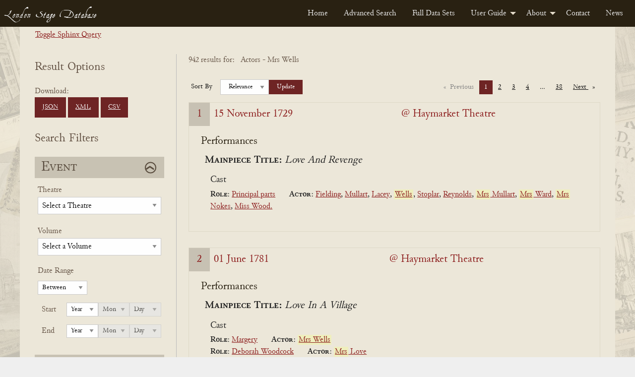

--- FILE ---
content_type: text/html; charset=UTF-8
request_url: https://londonstagedatabase.uoregon.edu/sphinx-results.php?actor%5B%5D=Mrs%20Wells&limit=25&p=1
body_size: 127465
content:

<!doctype html>
<html class="no-js" lang="en">

<head>
  <meta charset="utf-8">
<meta http-equiv="x-ua-compatible" content="IE=edge">
<meta name="viewport" content="width=device-width, initial-scale=1">
<link rel="stylesheet" href="/css/fonts.css" type="text/css" />
<link rel="stylesheet" href="/css/foundation.css" type="text/css" />
<link rel="stylesheet" href="https://code.jquery.com/ui/1.14.1/themes/base/jquery-ui.css">
<link rel="stylesheet" href="/css/main.css" type="text/css" />
<!-- Google tag (gtag.js) -->
<script async src="https://www.googletagmanager.com/gtag/js?id=G-DSL9RMW979"></script>
<script>
  window.dataLayer = window.dataLayer || [];
  function gtag(){dataLayer.push(arguments);}
  gtag('js', new Date());

  gtag('config', 'G-DSL9RMW979');
</script>
  <title>Search</title>
</head>

<body id="results">
  <div class="header">
    <nav>
        <div class="title-bar" data-responsive-toggle="example-menu" data-hide-for="medium">
            <button class="menu-icon" type="button" data-toggle="example-menu"></button>
            <div class="title-bar-title">Menu</div>
        </div>
        <div class="top-bar" id="example-menu">
            <div class="top-bar-left">
                <a href="/" class="menu-text">London Stage Database</a>
            </div>
            <div class="top-bar-right">
                <ul class="dropdown menu" data-dropdown-menu>
                    <li><a href="/">Home</a></li>
                    <li><a href="/search.php">Advanced Search</a></li>
                    <li><a href="/data.php">Full Data Sets</a></li>
                    <li>
                        <a href="/guide.php">User Guide</a>
                        <ul class="menu vertical">
                            <li><a href="/about-data.php">About the Data</a></li>
                            <li><a href="/glossary.php">Glossary</a></li>
                            <li><a href="/cast-list.php">Cast Lists</a></li>
                            <li><a href="/authors.php">Authors</a></li>
                            <li><a href="/dates.php">Dates</a></li>
                            <li><a href="/tips.php">Search Tips</a></li>
                        </ul>
                    </li>
                    <li>
                        <a href="/about.php">About</a>
                        <ul class="menu vertical">
                            <li><a href="/history.php">History</a></li>
                            <li><a href="/team.php">Team</a></li>
                            <li><a href="/citation.php">Citation and Sharing</a></li>
                            <li><a href="/media-coverage.php">Media Coverage</a></li>
                        </ul>
                    </li>
                    <li><a href="/contact.php">Contact</a></li>
                    <li><a href="/news.php">News</a></li>
                </ul>
            </div>

        </div>
    </nav>
</div>
  <div id="main" class="main grid-container">
    <div class="sql-query-wrap">
      <div class="toggle-query"><a id="toggle">Toggle Sphinx Query</a></div>
      <div class="sql-query">
        SELECT *
FROM london_stages
WHERE eventid IN (12928, 41582, 41588, 41595, 41613, 41628, 41644, 41650, 41668, 41670, 41673, 41676, 41677, 41679, 41681, 41683, 41684, 41685, 41686, 41696, 41708, 41740, 41742, 41744, 41746, 41748, 41750, 41752, 41754, 41756, 41758, 41760, 41769, 41773, 41775, 41783, 41787, 41792, 41796, 41801, 41806, 41811, 41817, 41825, 41855, 41908, 41913, 41917, 41930, 41935, 41944, 41970, 41975, 41989, 41997, 42002, 42041, 42046, 42060, 42080, 42095, 42097, 42100, 42108, 42113, 42116, 42123, 42133, 42165, 42166, 42168, 42170, 42171, 42173, 42175, 42176, 42179, 42183, 42184, 42186, 42191, 42192, 42195, 42199, 42200, 42203, 42205, 42207, 42208, 42210, 42211, 42212, 42214, 42217, 42220, 42221, 42224, 42225, 42228, 42229, 42231, 42234, 42238, 42242, 42247, 42248, 42249, 42255, 42258, 42261, 42262, 42264, 42265, 42267, 42268, 42277, 42298, 42309, 42315, 42331, 42333, 42335, 42368, 42376, 42395, 42407, 42411, 42439, 42464, 42478, 42480, 42493, 42517, 42589, 42602, 42671, 42681, 42686, 42698, 42701, 42706, 42734, 42738, 42750, 42753, 42755, 42758, 42760, 42762, 42764, 42765, 42767, 42768, 42769, 42770, 42773, 42774, 42775, 42777, 42778, 42780, 42782, 42783, 42785, 42789, 42790, 42792, 42797, 42802, 42803, 42805, 42806, 42808, 42810, 42814, 42815, 42816, 42819, 42821, 42822, 42823, 42825, 42827, 42830, 42831, 42835, 42837, 42839, 42841, 42843, 42845, 42849, 42851, 42859, 42863, 42865, 42888, 42892, 42900, 42902, 42907, 42910, 42915, 42941, 42943, 42945, 42967, 42983, 42996, 43002, 43014, 43035, 43103, 43107, 43109, 43112, 43114, 43119, 43121, 43126, 43133, 43140, 43147, 43162, 43166, 43169, 43199, 43216, 43218, 43241, 43254, 43256, 43292, 43299, 43302, 43304, 43312, 43314, 43317, 43323, 43326, 43327, 43329, 43330, 43332, 43333, 43337, 43339, 43340, 43346, 43350, 43352, 43353, 43355, 43357, 43366, 43368, 43369, 43370, 43372, 43375, 43378, 43381, 43382, 43384, 43388, 43391, 43394, 43395, 43399, 43402, 43404, 43406, 43409, 43415, 43417, 43425, 43426, 43427, 43428, 43429, 43430, 43431, 43432, 43434, 43440, 43454, 43467, 43483, 43485, 43520, 43524, 43554, 43558, 43579, 43593, 43605, 43607, 43621, 43630, 43643, 43780, 43805, 43867, 43887, 43897, 43899, 43902, 43905, 43906, 43908, 43912, 43913, 43914, 43917, 43919, 43920, 43922, 43923, 43925, 43926, 43927, 43929, 43931, 43932, 43934, 43935, 43936, 43938, 43940, 43942, 43944, 43945, 43948, 43951, 43956, 43957, 43959, 43962, 43964, 43965, 43968, 43971, 43982, 43983, 43987, 43988, 43991, 43997, 44001, 44005, 44008, 44014, 44017, 44020, 44021, 44022, 44023, 44025, 44149, 44151, 44153, 44157, 44174, 44180, 44188, 44230, 44237, 44242, 44244, 44267, 44284, 44293, 44322, 44324, 44369, 44382, 44402, 44419, 44427, 44439, 44442, 44449, 44464, 44480, 44483, 44484, 44486, 44489, 44490, 44492, 44493, 44495, 44496, 44498, 44499, 44501, 44504, 44510, 44514, 44515, 44517, 44523, 44525, 44526, 44527, 44528, 44532, 44538, 44542, 44549, 44550, 44553, 44555, 44556, 44559, 44560, 44562, 44564, 44565, 44566, 44567, 44568, 44570, 44573, 44574, 44575, 44578, 44580, 44582, 44583, 44584, 44586, 44587, 44589, 44593, 44595, 44628, 44634, 44650, 44652, 44654, 44656, 44658, 44662, 44666, 44670, 44674, 44678, 44680, 44682, 44686, 44690, 44694, 44698, 44726, 44731, 44743, 44746, 44750, 44757, 44764, 44776, 44787, 44796, 44863, 44884, 44903, 44909, 44917, 44925, 44927, 44929, 44939, 44946, 44952, 44955, 44959, 44969, 44971, 44973, 44975, 44998, 45004, 45007, 45013, 45018, 45020, 45025, 45030, 45039, 45041, 45043, 45047, 45135, 45139, 45143, 45150, 45154, 45156, 45158, 45166, 45169, 45174, 45176, 45180, 45184, 45188, 45192, 45196, 45204, 45208, 45216, 45222, 45228, 45232, 45234, 45236, 45238, 45240, 45244, 45248, 45252, 45257, 45262, 45274, 45280, 45295, 45297, 45307, 45330, 45338, 45344, 45349, 45356, 45361, 45386, 45399, 45403, 45412, 45420, 45433, 45438, 45442, 45454, 45466, 45472, 45475, 45477, 45482, 45487, 45497, 45502, 45504, 45511, 45517, 45521, 45524, 45526, 45534, 45539, 45547, 45554, 45559, 45567, 45577, 45579, 45589, 45591, 45595, 45693, 45698, 45704, 45716, 45724, 45726, 45733, 45735, 45740, 45748, 45756, 45771, 45775, 45789, 45793, 45795, 45803, 45807, 45809, 45811, 45813, 45815, 45817, 45819, 45825, 45827, 45838, 45854, 45856, 45860, 45871, 45874, 45880, 45890, 45894, 45899, 45902, 45904, 45909, 45911, 45920, 45923, 45951, 45958, 45978, 45980, 46011, 46028, 46031, 46036, 46038, 46040, 46042, 46045, 46047, 46050, 46052, 46055, 46058, 46068, 46078, 46080, 46085, 46093, 46098, 46100, 46103, 46112, 46115, 46118, 46121, 46127, 46133, 46140, 46143, 46146, 46148, 46157, 46160, 46163, 46166, 46174, 46176, 46186, 46189, 46198, 46287, 46295, 46303, 46305, 46309, 46313, 46315, 46325, 46331, 46338, 46345, 46351, 46363, 46367, 46375, 46377, 46387, 46397, 46399, 46401, 46405, 46411, 46421, 46423, 46433, 46436, 46438, 46443, 46446, 46448, 46452, 46455, 46457, 46460, 46462, 46464, 46466, 46469, 46471, 46474, 46483, 46490, 46492, 46497, 46500, 46506, 46511, 46519, 46524, 46529, 46533, 46538, 46543, 46547, 46552, 46564, 46575, 46580, 46585, 46593, 46602, 46607, 46609, 46614, 46619, 46627, 46632, 46642, 46644, 46654, 46686, 46688, 46700, 46708, 46711, 46718, 46726, 46729, 46731, 46732, 46736, 46737, 46739, 46743, 46744, 46749, 46757, 46759, 46760, 46761, 46762, 46764, 46765, 46768, 46770, 46773, 46776, 46778, 46780, 46785, 46786, 46787, 46789, 46792, 46801, 46802, 46805, 46810, 46812, 46813, 46816, 46841, 46849, 46863, 46885, 46897, 46915, 46921, 46923, 46925, 46927, 46929, 46931, 46933, 46937, 46945, 46947, 46951, 46953, 46955, 46963, 46973, 47001, 47005, 47013, 47025, 47027, 47031, 47037, 47041, 47043, 47047, 47049, 47051, 47057, 47059, 47061, 47063, 47066, 47068, 47071, 47073, 47076, 47079, 47083, 47088, 47091, 47104, 47167, 47198, 47202, 47207, 47212, 47214, 47218, 47224, 47235, 47238, 47244, 47247, 47253, 47261, 47264, 47266, 47277, 47279, 47283, 47289, 47297, 47301, 47306, 47309, 47312, 47315, 47320, 47321, 47326, 47329, 47331, 47338, 47341, 47356, 47362, 47363, 47366, 47368, 47431, 47437, 47442, 47444, 47449, 47464, 47472, 47482, 47495, 47499, 47501, 47503, 47507, 47509, 47513, 47515, 47517, 47519, 47521, 47523, 47525, 47527, 47529, 47531, 47533, 47537, 47539, 47541, 47543, 47553, 47561, 47564, 47566, 47568, 47570, 47575, 47577, 47603, 47605, 47614, 47621, 47625, 47631, 47633, 47643, 47645, 47647, 47655, 47672, 47676, 47678, 47683, 47685, 47823, 47825, 47838, 47867, 47877, 47894, 48006, 48023, 48026, 48029, 48039, 48047, 48057, 48070, 48074, 48078, 48088, 48093, 48099, 48107, 48135, 48139, 48144, 48724, 48734, 48744, 48890, 50367, 50369, 50375, 50379, 50381, 50390, 50397, 51364, 51369, 51380)
GROUP BY eventid
ORDER BY eventdate ASC
OPTION       </div>
    </div>
    <form id="searchForm" class="form-accordion search-form grid-x" method="get" data-abide novalidate>
      <div class="grid-container grid-x form-wrapper">
        <div class="hide-for-large">
          <button type="button" class="button hide-for-large open-filter-btn" data-toggle="filterMenu">
            Open Search Filters
          </button>
        </div>
        <div class="filter-menu form-section cell medium-4 large-3 off-canvas in-canvas-for-large position-left" id="filterMenu" data-off-canvas>
          <button class="close-button" aria-label="Close menu" type="button" data-close>
            <span aria-hidden="true">&times;</span>
          </button>
          <div class="download-btns">
            <h2>Result Options</h2>
            Download: <br>
            <a href="get_all_sphinx_json.php?actor%5B%5D=Mrs%20Wells&limit=25&p=1" class="button dwnld-btn">JSON</a>
            <!--<a href="get_all_xml.php?ids=" class="button dwnld-btn">Download XML</a>-->
            <a href="get_all_sphinx_xml.php?actor%5B%5D=Mrs%20Wells&limit=25&p=1" class="button dwnld-btn">XML</a>
            <a href="get_all_sphinx_csv.php?actor%5B%5D=Mrs%20Wells&limit=25&p=1" class="button dwnld-btn">CSV</a>
          </div>
          <h2>Search Filters</h2>
          <div class="grid-x filter-sections-wrap form-accordion">
            <div class="cell small-12 section-wrap">
              <h2 class="active">Event</h2>
              <div class="grid-x acc-section">
                <div class="small-12 cell">
                  <div class="form-group field-theatre">
                    <label for="theatre" class="fb-select-label">Theatre</label>
                    <select class="theatre" name="theatre" id="theatre">
                      <option disabled selected="selected">
                          Select a Theatre</option>
                      <option value="all">Any Theatre...</option>
                      <option disabled>_________</option>
                      <optgroup label="Common Theatres"><option value="111Covent Garden">Covent Garden (All)</option><option value="111Drury Lane">Drury Lane (All)</option><option value="111Haymarket">Haymarket (All)</option><option value="111Lincoln's Inn">Lincoln's Inn (All)</option></optgroup><option disabled>_________</option><option value="Academy in Drury Lane">Academy in Drury Lane</option><option value="Academy In Lincoln's Inn Fields">Academy In Lincoln's Inn Fields</option><option value="Academy of Vocal and Instrumental Music">Academy of Vocal and Instrumental Music</option><option value="Anchor and Vine Tavern">Anchor and Vine Tavern</option><option value="Angel Court">Angel Court</option><option value="Ashley's Punch House">Ashley's Punch House</option><option value="Assembly Room, Mile End Road, Mile End">Assembly Room, Mile End Road, Mile End</option><option value="Bannister's home">Bannister's home</option><option value="Barber's and Surgeon's Hall">Barber's and Surgeon's Hall</option><option value="Bartholomew Fair">Bartholomew Fair</option><option value="Bartholomew Fair or Southwark Fair">Bartholomew Fair or Southwark Fair</option><option value="Bedford Gate, Charles Street">Bedford Gate, Charles Street</option><option value="Bellsize House">Bellsize House</option><option value="Beveridge's Room">Beveridge's Room</option><option value="Bird Cage Alley">Bird Cage Alley</option><option value="Blackheath">Blackheath</option><option value="Bloomsbury">Bloomsbury</option><option value="Blue Posts Tavern">Blue Posts Tavern</option><option value="Boman's House">Boman's House</option><option value="Bow Street">Bow Street</option><option value="Broughton's Amphitheatre">Broughton's Amphitheatre</option><option value="Brussels, Belgium">Brussels, Belgium</option><option value="Buckingham House">Buckingham House</option><option value="Buffler Tavern">Buffler Tavern</option><option value="Bull Head Tavern">Bull Head Tavern</option><option value="Bullock-Leigh Booth">Bullock-Leigh Booth</option><option value="Cannon Street">Cannon Street</option><option value="Castle Tavern">Castle Tavern</option><option value="Castle Tavern in Paternoster Row">Castle Tavern in Paternoster Row</option><option value="Caverley's Academy">Caverley's Academy</option><option value="Chancery Lane">Chancery Lane</option><option value="Charing Cross">Charing Cross</option><option value="Charles Street, Covent Garden">Charles Street, Covent Garden</option><option value="Charterhouse">Charterhouse</option><option value="Charterhouse School">Charterhouse School</option><option value="Chelsea">Chelsea</option><option value="Chelsea College">Chelsea College</option><option value="China Hall, Lower Road, Rotherhithe">China Hall, Lower Road, Rotherhithe</option><option value="Cibber's Histrionic Academy on the Bowling Green, Richmond Hill">Cibber's Histrionic Academy on the Bowling Green, Richmond Hill</option><option value="Clafton">Clafton</option><option value="Clare's Academy">Clare's Academy</option><option value="Clark's School, Paul's Alley">Clark's School, Paul's Alley</option><option value="Clerkenwell">Clerkenwell</option><option value="Clerkenwell Charity School">Clerkenwell Charity School</option><option value="Clothworker's Hall">Clothworker's Hall</option><option value="Coachmaker's Hall">Coachmaker's Hall</option><option value="Coignand's Dancing School">Coignand's Dancing School</option><option value="Coignand's Great Room">Coignand's Great Room</option><option value="Corner House">Corner House</option><option value="Couch's Drawing Room">Couch's Drawing Room</option><option value="Covent Garden">Covent Garden</option><option value="Crown and Anchor Tavern">Crown and Anchor Tavern</option><option value="Crown and Cushion">Crown and Cushion</option><option value="Crown Inn, Lower Street (now Essex Road), Islington">Crown Inn, Lower Street (now Essex Road), Islington</option><option value="Crown Tavern">Crown Tavern</option><option value="Dancing Room">Dancing Room</option><option value="Dancing School">Dancing School</option><option value="Deptford (location of theatre unknown)">Deptford (location of theatre unknown)</option><option value="Devil Tavern">Devil Tavern</option><option value="Dog Tavern">Dog Tavern</option><option value="Dorset Court">Dorset Court</option><option value="Dorset Garden Theatre">Dorset Garden Theatre</option><option value="Dover, England">Dover, England</option><option value="Draper's Hall">Draper's Hall</option><option value="Drury Lane at King's Theatre">Drury Lane at King's Theatre</option><option value="Drury Lane Theatre">Drury Lane Theatre</option><option value="Drury Lane Theatre and Dorset Garden Theatre">Drury Lane Theatre and Dorset Garden Theatre</option><option value="Drury Lane Theatre and Dorset Garden Theatre and Lincoln's Inn Fields">Drury Lane Theatre and Dorset Garden Theatre and Lincoln's Inn Fields</option><option value="Drury Lane Theatre and Lincoln's Inn Fields">Drury Lane Theatre and Lincoln's Inn Fields</option><option value="Drury Lane Theatre or Dorset Garden Theatre">Drury Lane Theatre or Dorset Garden Theatre</option><option value="Drury Lane Theatre or Lincoln's Inn Fields">Drury Lane Theatre or Lincoln's Inn Fields</option><option value="Duke of Ormond's residence">Duke of Ormond's residence</option><option value="Earl of Burlington's House">Earl of Burlington's House</option><option value="Essex Buildings">Essex Buildings</option><option value="Exchequer Eating House">Exchequer Eating House</option><option value="Exeter Change, The Strand">Exeter Change, The Strand</option><option value="Fishmonger's Hall">Fishmonger's Hall</option><option value="Fleece Tavern">Fleece Tavern</option><option value="Fleet Street">Fleet Street</option><option value="Front Long Room">Front Long Room</option><option value="Fulham">Fulham</option><option value="George and Vulture Tavern">George and Vulture Tavern</option><option value="George Tavern">George Tavern</option><option value="Girdlers Hall">Girdlers Hall</option><option value="Globe and Marlborough's Head">Globe and Marlborough's Head</option><option value="Godwins">Godwins</option><option value="Golden Balls">Golden Balls</option><option value="Goodman's Fields">Goodman's Fields</option><option value="Great Room">Great Room</option><option value="Great Room at the Ship Tavern">Great Room at the Ship Tavern</option><option value="Great Room, Haymarket">Great Room, Haymarket</option><option value="Great Room, Panton Street">Great Room, Panton Street</option><option value="Great Room, Peter's Court">Great Room, Peter's Court</option><option value="Green Gates">Green Gates</option><option value="Greenwich">Greenwich</option><option value="Greyhound Tavern">Greyhound Tavern</option><option value="Grotto Gardens, St. George's Fields">Grotto Gardens, St. George's Fields</option><option value="Haberdasher's Hall">Haberdasher's Hall</option><option value="Haberdasher's Hall, Maiden Lane">Haberdasher's Hall, Maiden Lane</option><option value="Hampstead">Hampstead</option><option value="Hampstead Wells">Hampstead Wells</option><option value="Hampton Court">Hampton Court</option><option value="Hampton Gardens">Hampton Gardens</option><option value="Hand and Pen">Hand and Pen</option><option value="Handel's Home">Handel's Home</option><option value="Hatton Garden">Hatton Garden</option><option value="Haymarket Theatre">Haymarket Theatre</option><option value="Hickford's Room">Hickford's Room</option><option value="Hill's Dancing Room">Hill's Dancing Room</option><option value="Home's Dancing School">Home's Dancing School</option><option value="Horseshoe Tavern">Horseshoe Tavern</option><option value="Hounslow">Hounslow</option><option value="In Freeman's Court">In Freeman's Court</option><option value="In Moorfields, Bunhill, or Hatten Garden">In Moorfields, Bunhill, or Hatten Garden</option><option value="Inner Temple">Inner Temple</option><option value="James Street">James Street</option><option value="John Evelyn's home">John Evelyn's home</option><option value="Kew Gardens">Kew Gardens</option><option value="King's Arms Tavern">King's Arms Tavern</option><option value="King's Head Inn, Borough High Street, Southwark">King's Head Inn, Borough High Street, Southwark</option><option value="King's Theatre">King's Theatre</option><option value="Kingston, The Playhouse by the Hand">Kingston, The Playhouse by the Hand</option><option value="Lambeth Wells">Lambeth Wells</option><option value="Lecture Room, Robin Hood Tavern, near the Temple Bar">Lecture Room, Robin Hood Tavern, near the Temple Bar</option><option value="Leg Tavern">Leg Tavern</option><option value="Leicester House">Leicester House</option><option value="Lincoln's Inn">Lincoln's Inn</option><option value="Lincoln's Inn Fields">Lincoln's Inn Fields</option><option value="Loe's School">Loe's School</option><option value="Long Room">Long Room</option><option value="Lord Falkland's residence">Lord Falkland's residence</option><option value="Loriner's Hall">Loriner's Hall</option><option value="Marlborough House">Marlborough House</option><option value="Mary-le-Bone Gardens">Mary-le-Bone Gardens</option><option value="May Fair">May Fair</option><option value="Mercer's Hall">Mercer's Hall</option><option value="Merchant Taylors Hall">Merchant Taylors Hall</option><option value="Merchant Taylors School">Merchant Taylors School</option><option value="Middle Temple">Middle Temple</option><option value="Mile End Fair">Mile End Fair</option><option value="Mile End Green">Mile End Green</option><option value="Moorfields">Moorfields</option><option value="Moorfields, London">Moorfields, London</option><option value="Mr Fearnly's">Mr Fearnly's</option><option value="Mr Mayor's">Mr Mayor's</option><option value="Mr Roberts's home">Mr Roberts's home</option><option value="Mr Slingsby's residence">Mr Slingsby's residence</option><option value="Mr Smith's residence">Mr Smith's residence</option><option value="Mr. Oldfield's residence">Mr. Oldfield's residence</option><option value="Mrs Bellamy's School">Mrs Bellamy's School</option><option value="Mrs Defenne's School">Mrs Defenne's School</option><option value="Music School, White Fryars">Music School, White Fryars</option><option value="Musical Society">Musical Society</option><option value="New Wells Richmond">New Wells Richmond</option><option value="New Wells, Goodman's Fields">New Wells, Goodman's Fields</option><option value="New Wells, Lemon Street">New Wells, Lemon Street</option><option value="New Wells, London Spa, Clerkenwell">New Wells, London Spa, Clerkenwell</option><option value="New Wells, Mayfair">New Wells, Mayfair</option><option value="New Wells, Shepherd's Market">New Wells, Shepherd's Market</option><option value="no theater listed">no theater listed</option><option value="North Hall">North Hall</option><option value="Old Crown Inn, Highgate (location unknown)">Old Crown Inn, Highgate (location unknown)</option><option value="Old Spring Garden">Old Spring Garden</option><option value="On the River Thames">On the River Thames</option><option value="Orlibeer's School">Orlibeer's School</option><option value="Outropers Office">Outropers Office</option><option value="Oxford University">Oxford University</option><option value="Palace Yard">Palace Yard</option><option value="Pall Mall">Pall Mall</option><option value="Pantheon, Oxford Street">Pantheon, Oxford Street</option><option value="Pepys's residence">Pepys's residence</option><option value="Pewterer's Hall">Pewterer's Hall</option><option value="Powlet's Room">Powlet's Room</option><option value="Priest's Boarding School in Chelsea">Priest's Boarding School in Chelsea</option><option value="Punch's">Punch's</option><option value="Pye Tavern">Pye Tavern</option><option value="Queen's Theatre">Queen's Theatre</option><option value="Ranelagh Gardens">Ranelagh Gardens</option><option value="Red Lion Street">Red Lion Street</option><option value="Red-Lion Inn, Lordship Road, Stoke Newington">Red-Lion Inn, Lordship Road, Stoke Newington</option><option value="Richmond">Richmond</option><option value="Richmond Wells">Richmond Wells</option><option value="Roussau's Dancing School">Roussau's Dancing School</option><option value="Royalty Theatre, Well (now Ensign) Street">Royalty Theatre, Well (now Ensign) Street</option><option value="Sadler's Wells">Sadler's Wells</option><option value="Salisbury Court">Salisbury Court</option><option value="Shepherd's Market, Mayfair">Shepherd's Market, Mayfair</option><option value="Society of Artists' Exhibition-Room in The Strand">Society of Artists' Exhibition-Room in The Strand</option><option value="Soho Square">Soho Square</option><option value="Somerset House Garden">Somerset House Garden</option><option value="Southwark">Southwark</option><option value="Southwark Fair">Southwark Fair</option><option value="Spring Garden">Spring Garden</option><option value="St James's Palace">St James's Palace</option><option value="St Martin's Lane">St Martin's Lane</option><option value="St Paul's School">St Paul's School</option><option value="St. Albans Street">St. Albans Street</option><option value="St. James's Palace">St. James's Palace</option><option value="Stationer's Hall">Stationer's Hall</option><option value="Sun Tavern">Sun Tavern</option><option value="Swan Tavern">Swan Tavern</option><option value="Temple Bar">Temple Bar</option><option value="Tennis Court">Tennis Court</option><option value="Tennis Court, James Street">Tennis Court, James Street</option><option value="The (first) Drury Lane Theatre">The (first) Drury Lane Theatre</option><option value="The Black Bull Tavern, Pudding Lane">The Black Bull Tavern, Pudding Lane</option><option value="The Blue Board Inn, Holborn">The Blue Board Inn, Holborn</option><option value="The Chapel at the Foundling's Hospital, or at the Lock Hospital, Hyde Park Corner">The Chapel at the Foundling's Hospital, or at the Lock Hospital, Hyde Park Corner</option><option value="The City, London">The City, London</option><option value="The Cockpit in Drury Lane">The Cockpit in Drury Lane</option><option value="The Globe Tavern, Fleet Street">The Globe Tavern, Fleet Street</option><option value="The Great Piazza Coffee Room, Covent Garden">The Great Piazza Coffee Room, Covent Garden</option><option value="The Great Room, Dean Street, Soho">The Great Room, Dean Street, Soho</option><option value="The Long Room, Hampstead">The Long Room, Hampstead</option><option value="The New Theatre, Mr Bradley's Distiller, Old Gravel Lane, Wapping">The New Theatre, Mr Bradley's Distiller, Old Gravel Lane, Wapping</option><option value="The Old Tennis Court, James Street">The Old Tennis Court, James Street</option><option value="The Pantheon">The Pantheon</option><option value="The Queen's Tavern Spittlefields">The Queen's Tavern Spittlefields</option><option value="The Red Bull Theatre">The Red Bull Theatre</option><option value="The Strand, London">The Strand, London</option><option value="The Tiled Booth Blackheath">The Tiled Booth Blackheath</option><option value="Theatre in Vere Street">Theatre in Vere Street</option><option value="Theatre Royal">Theatre Royal</option><option value="Three Tuns Tavern">Three Tuns Tavern</option><option value="Tottenham Court">Tottenham Court</option><option value="Tower Tavern">Tower Tavern</option><option value="Two Golden Balls">Two Golden Balls</option><option value="Upper Moorfields">Upper Moorfields</option><option value="Vauxhall Gardens">Vauxhall Gardens</option><option value="Vintners' Hall">Vintners' Hall</option><option value="Wax Chandler's Hall">Wax Chandler's Hall</option><option value="Welch Fair">Welch Fair</option><option value="Westminster Hall">Westminster Hall</option><option value="Westminster School">Westminster School</option><option value="Weys' Home">Weys' Home</option><option value="Wheatley's Riding School, Greenwich (location unknown)">Wheatley's Riding School, Greenwich (location unknown)</option><option value="White Horse Inn, Parsons Green, Fulham">White Horse Inn, Parsons Green, Fulham</option><option value="White-Lion Inn, Wych Street (the former south continuation of Drury Lane)">White-Lion Inn, Wych Street (the former south continuation of Drury Lane)</option><option value="Whitehall or St. James's">Whitehall or St. James's</option><option value="Whitehead">Whitehead</option><option value="Windmill Hill">Windmill Hill</option><option value="Windsor Castle">Windsor Castle</option><option value="Windsor Castle Inn, King Street, Hammersmith">Windsor Castle Inn, King Street, Hammersmith</option><option value="Yeates' Booth">Yeates' Booth</option><option value="York Buildings">York Buildings</option><option value="York House">York House</option><option value="York Street, Covent Garden">York Street, Covent Garden</option>                    </select>
                  </div>
                  <div class="form-group field-volume">
                    <label for="volume" class="fb-select-label">Volume</label>
                    <select class="volume" name="volume" id="volume">
                      <option value="" disabled selected>Select a Volume</option>
                      <option value="all">Any Volume...</option>
                      <option disabled>_________</option>
                      <option value="1" >1 (1659-1700)</option>
                      <option value="2" >2 (1700-1729)</option>
                      <option value="3" >3 (1729-1747)</option>
                      <option value="4" >4 (1747-1776)</option>
                      <option value="5" >5 (1776-1800)</option>
                    </select>
                  </div>
                </div>
                <div class="small-12 cell">
                  <div class="form-group field-dates">
                    <fieldset>
                      <legend>Date Range</legend>
                      <label class="hidden date-type hide" for="dateType">Date Type</label>
                      <select id="dateType" class="date-type hide" name="date-type">
                        <option value="1" >Between</option>
                        <option value="2" >Before</option>
                        <option value="3" >On</option>
                        <option value="4" >After</option>
                      </select>
                      <div class="year start-year">
                        <span class="year-title">Start</span>
                        <label class="hidden" for="startYear">Start Year</label>
                        <select class="date-year" id="startYear" name="start-year">
                          <option disabled selected>Year</option>
                          <option value="">All</option>
                          <option value="1659">1659</option><option value="1660">1660</option><option value="1661">1661</option><option value="1662">1662</option><option value="1663">1663</option><option value="1664">1664</option><option value="1665">1665</option><option value="1666">1666</option><option value="1667">1667</option><option value="1668">1668</option><option value="1669">1669</option><option value="1670">1670</option><option value="1671">1671</option><option value="1672">1672</option><option value="1673">1673</option><option value="1674">1674</option><option value="1675">1675</option><option value="1676">1676</option><option value="1677">1677</option><option value="1678">1678</option><option value="1679">1679</option><option value="1680">1680</option><option value="1681">1681</option><option value="1682">1682</option><option value="1683">1683</option><option value="1684">1684</option><option value="1685">1685</option><option value="1686">1686</option><option value="1687">1687</option><option value="1688">1688</option><option value="1689">1689</option><option value="1690">1690</option><option value="1691">1691</option><option value="1692">1692</option><option value="1693">1693</option><option value="1694">1694</option><option value="1695">1695</option><option value="1696">1696</option><option value="1697">1697</option><option value="1698">1698</option><option value="1699">1699</option><option value="1700">1700</option><option value="1701">1701</option><option value="1702">1702</option><option value="1703">1703</option><option value="1704">1704</option><option value="1705">1705</option><option value="1706">1706</option><option value="1707">1707</option><option value="1708">1708</option><option value="1709">1709</option><option value="1710">1710</option><option value="1711">1711</option><option value="1712">1712</option><option value="1713">1713</option><option value="1714">1714</option><option value="1715">1715</option><option value="1716">1716</option><option value="1717">1717</option><option value="1718">1718</option><option value="1719">1719</option><option value="1720">1720</option><option value="1721">1721</option><option value="1722">1722</option><option value="1723">1723</option><option value="1724">1724</option><option value="1725">1725</option><option value="1726">1726</option><option value="1727">1727</option><option value="1728">1728</option><option value="1729">1729</option><option value="1730">1730</option><option value="1731">1731</option><option value="1732">1732</option><option value="1733">1733</option><option value="1734">1734</option><option value="1735">1735</option><option value="1736">1736</option><option value="1737">1737</option><option value="1738">1738</option><option value="1739">1739</option><option value="1740">1740</option><option value="1741">1741</option><option value="1742">1742</option><option value="1743">1743</option><option value="1744">1744</option><option value="1745">1745</option><option value="1746">1746</option><option value="1747">1747</option><option value="1748">1748</option><option value="1749">1749</option><option value="1750">1750</option><option value="1751">1751</option><option value="1752">1752</option><option value="1753">1753</option><option value="1754">1754</option><option value="1755">1755</option><option value="1756">1756</option><option value="1757">1757</option><option value="1758">1758</option><option value="1759">1759</option><option value="1760">1760</option><option value="1761">1761</option><option value="1762">1762</option><option value="1763">1763</option><option value="1764">1764</option><option value="1765">1765</option><option value="1766">1766</option><option value="1767">1767</option><option value="1768">1768</option><option value="1769">1769</option><option value="1770">1770</option><option value="1771">1771</option><option value="1772">1772</option><option value="1773">1773</option><option value="1774">1774</option><option value="1775">1775</option><option value="1776">1776</option><option value="1777">1777</option><option value="1778">1778</option><option value="1779">1779</option><option value="1780">1780</option><option value="1781">1781</option><option value="1782">1782</option><option value="1783">1783</option><option value="1784">1784</option><option value="1785">1785</option><option value="1786">1786</option><option value="1787">1787</option><option value="1788">1788</option><option value="1789">1789</option><option value="1790">1790</option><option value="1791">1791</option><option value="1792">1792</option><option value="1793">1793</option><option value="1794">1794</option><option value="1795">1795</option><option value="1796">1796</option><option value="1797">1797</option><option value="1798">1798</option><option value="1799">1799</option><option value="1800">1800</option>                        </select>
                        <label class="hidden" for="startMonth">Start Month</label>
                        <select class="date-month" id="startMonth" name="start-month" disabled>
                          <option disabled selected>Mon</option>
                          <option value="">All</option>
                          <option value="0">0</option><option value="1">1</option><option value="2">2</option><option value="3">3</option><option value="4">4</option><option value="5">5</option><option value="6">6</option><option value="7">7</option><option value="8">8</option><option value="9">9</option><option value="10">10</option><option value="11">11</option><option value="12">12</option>                        </select>
                        <label class="hidden" for="startDay">Start Day</label>
                        <select class="date-day" id="startDay" name="start-day" disabled>
                          <option disabled selected>Day</option>
                          <option value="">All</option>
                          <option value="0">0</option><option value="1">1</option><option value="2">2</option><option value="3">3</option><option value="4">4</option><option value="5">5</option><option value="6">6</option><option value="7">7</option><option value="8">8</option><option value="9">9</option><option value="10">10</option><option value="11">11</option><option value="12">12</option><option value="13">13</option><option value="14">14</option><option value="15">15</option><option value="16">16</option><option value="17">17</option><option value="18">18</option><option value="19">19</option><option value="20">20</option><option value="21">21</option><option value="22">22</option><option value="23">23</option><option value="24">24</option><option value="25">25</option><option value="26">26</option><option value="27">27</option><option value="28">28</option><option value="29">29</option><option value="30">30</option><option value="31">31</option>                        </select>
                      </div>
                      <div class="year end-year">
                        <span class="year-title">End</span>
                        <label class="hidden" for="endYear">End Year</label>
                        <select class="date-year" id="endYear" name="end-year">
                          <option disabled selected>Year</option>
                          <option value="">All</option>
                          <option value="1659">1659</option><option value="1660">1660</option><option value="1661">1661</option><option value="1662">1662</option><option value="1663">1663</option><option value="1664">1664</option><option value="1665">1665</option><option value="1666">1666</option><option value="1667">1667</option><option value="1668">1668</option><option value="1669">1669</option><option value="1670">1670</option><option value="1671">1671</option><option value="1672">1672</option><option value="1673">1673</option><option value="1674">1674</option><option value="1675">1675</option><option value="1676">1676</option><option value="1677">1677</option><option value="1678">1678</option><option value="1679">1679</option><option value="1680">1680</option><option value="1681">1681</option><option value="1682">1682</option><option value="1683">1683</option><option value="1684">1684</option><option value="1685">1685</option><option value="1686">1686</option><option value="1687">1687</option><option value="1688">1688</option><option value="1689">1689</option><option value="1690">1690</option><option value="1691">1691</option><option value="1692">1692</option><option value="1693">1693</option><option value="1694">1694</option><option value="1695">1695</option><option value="1696">1696</option><option value="1697">1697</option><option value="1698">1698</option><option value="1699">1699</option><option value="1700">1700</option><option value="1701">1701</option><option value="1702">1702</option><option value="1703">1703</option><option value="1704">1704</option><option value="1705">1705</option><option value="1706">1706</option><option value="1707">1707</option><option value="1708">1708</option><option value="1709">1709</option><option value="1710">1710</option><option value="1711">1711</option><option value="1712">1712</option><option value="1713">1713</option><option value="1714">1714</option><option value="1715">1715</option><option value="1716">1716</option><option value="1717">1717</option><option value="1718">1718</option><option value="1719">1719</option><option value="1720">1720</option><option value="1721">1721</option><option value="1722">1722</option><option value="1723">1723</option><option value="1724">1724</option><option value="1725">1725</option><option value="1726">1726</option><option value="1727">1727</option><option value="1728">1728</option><option value="1729">1729</option><option value="1730">1730</option><option value="1731">1731</option><option value="1732">1732</option><option value="1733">1733</option><option value="1734">1734</option><option value="1735">1735</option><option value="1736">1736</option><option value="1737">1737</option><option value="1738">1738</option><option value="1739">1739</option><option value="1740">1740</option><option value="1741">1741</option><option value="1742">1742</option><option value="1743">1743</option><option value="1744">1744</option><option value="1745">1745</option><option value="1746">1746</option><option value="1747">1747</option><option value="1748">1748</option><option value="1749">1749</option><option value="1750">1750</option><option value="1751">1751</option><option value="1752">1752</option><option value="1753">1753</option><option value="1754">1754</option><option value="1755">1755</option><option value="1756">1756</option><option value="1757">1757</option><option value="1758">1758</option><option value="1759">1759</option><option value="1760">1760</option><option value="1761">1761</option><option value="1762">1762</option><option value="1763">1763</option><option value="1764">1764</option><option value="1765">1765</option><option value="1766">1766</option><option value="1767">1767</option><option value="1768">1768</option><option value="1769">1769</option><option value="1770">1770</option><option value="1771">1771</option><option value="1772">1772</option><option value="1773">1773</option><option value="1774">1774</option><option value="1775">1775</option><option value="1776">1776</option><option value="1777">1777</option><option value="1778">1778</option><option value="1779">1779</option><option value="1780">1780</option><option value="1781">1781</option><option value="1782">1782</option><option value="1783">1783</option><option value="1784">1784</option><option value="1785">1785</option><option value="1786">1786</option><option value="1787">1787</option><option value="1788">1788</option><option value="1789">1789</option><option value="1790">1790</option><option value="1791">1791</option><option value="1792">1792</option><option value="1793">1793</option><option value="1794">1794</option><option value="1795">1795</option><option value="1796">1796</option><option value="1797">1797</option><option value="1798">1798</option><option value="1799">1799</option><option value="1800">1800</option>                        </select>
                        <label class="hidden" for="endMonth">End Month</label>
                        <select class="date-month" id="endMonth" name="end-month" disabled>
                          <option disabled selected>Mon</option>
                          <option value="">All</option>
                          <option value="0">0</option><option value="1">1</option><option value="2">2</option><option value="3">3</option><option value="4">4</option><option value="5">5</option><option value="6">6</option><option value="7">7</option><option value="8">8</option><option value="9">9</option><option value="10">10</option><option value="11">11</option><option value="12">12</option>                        </select>
                        <label class="hidden" for="endDay">End Day</label>
                        <select class="date-day" id="endDay" name="end-day" disabled>
                          <option disabled selected>Day</option>
                          <option value="">All</option>
                          <option value="0">0</option><option value="1">1</option><option value="2">2</option><option value="3">3</option><option value="4">4</option><option value="5">5</option><option value="6">6</option><option value="7">7</option><option value="8">8</option><option value="9">9</option><option value="10">10</option><option value="11">11</option><option value="12">12</option><option value="13">13</option><option value="14">14</option><option value="15">15</option><option value="16">16</option><option value="17">17</option><option value="18">18</option><option value="19">19</option><option value="20">20</option><option value="21">21</option><option value="22">22</option><option value="23">23</option><option value="24">24</option><option value="25">25</option><option value="26">26</option><option value="27">27</option><option value="28">28</option><option value="29">29</option><option value="30">30</option><option value="31">31</option>                        </select>
                      </div>
                    </fieldset>
                  </div>
                </div>
              </div>
            </div>
            <!-- end event wrap -->
            <div class="cell small-12 section-wrap">
              <h2 class="active">Performance</h2>
              <div class="grid-x acc-section">
                <div class="small-12 cell">
                  <div class="form-group field-performance">
                    <label for="performance" class="fb-text-label">Title</label>
                    <input type="text" class="performance ui-autocomplete-input" name="performance" id="performance" value="" onKeyPress="checkEnter(event)">
                  </div>
                  <div class="form-group field-author inline-label">
                    <label for="author" class="fb-select-label">Author</label>
                    <span data-tooltip class="top l-tooltip" tabindex="2" title="Searches not only for performances of plays known to be by this author, but also performances of associated titles, including adaptations.">?</span>
                    <input type="text" class="author" name="author" id="author" value="" onKeyPress="checkEnter(event)">
                  </div>
                </div>
                <div class="small-12 cell">
                  <div class="form-group field-ptype">
                    <fieldset class="ptype-contain">
                      <div class="ptype-legend">
                        <legend>Filter by Performance Type</legend>
                      </div>
                      <div class="ptype">
                        <input type="checkbox" name="ptype[]" value="p" id="mainpiece" ><label for="mainpiece">Mainpiece</label><br>
                        <input type="checkbox" name="ptype[]" value="a" id="afterpiece" ><label for="afterpiece">Afterpiece</label><br>
                        <input type="checkbox" name="ptype[]" value="m" id="music" ><label for="music">Music</label><br>
                        <input type="checkbox" name="ptype[]" value="d" id="dance" ><label for="dance">Dance</label><br>
                        <input type="checkbox" name="ptype[]" value="e" id="entertainment" ><label for="entertainment">Entertainment</label><br>
                        <input type="checkbox" name="ptype[]" value="s" id="song" ><label for="song">Song</label><br>
                        <input type="checkbox" name="ptype[]" value="b" id="ballet" ><label for="ballet">Ballet</label><br>
                        <input type="checkbox" name="ptype[]" value="i" id="instrumental" ><label for="instrumental">Instrumental</label><br>
                        <input type="checkbox" name="ptype[]" value="o" id="opera" ><label for="opera">Opera</label><br>
                        <input type="checkbox" name="ptype[]" value="u" id="monologue" ><label for="monologue">Monologue</label><br>
                        <input type="checkbox" name="ptype[]" value="t" id="trick" ><label for="trick">Trick</label>
                      </div>
                    </fieldset>
                  </div>
                </div>
              </div>
            </div>
            <!-- end perf wrap -->
            <div class="cell small-12 section-wrap">
              <h2 class="active">Cast</h2>
              <div class="grid-x acc-section">
                <div class="small-12 cell">
                  <div class="form-group field-actor inline-label">
                    <label for="actor" class="fb-text-label">Actor</label>
                    <span data-tooltip class="top l-tooltip" tabindex="2" title="We recommend searching by last name (for example, instead of 'Dorothy Jordan,' search 'Jordan' to return instances where she is listed as 'Mrs Jordan')">?</span>
                    <span class="cast-switch">
                      <label for="actSwitch" class="show-for-sr">Select 'AND' or 'OR' search on multiple actors.</label>
                      <select name="actSwitch" id="actSwitch" title="Select 'AND' or 'OR' search on multiple actors." disabled="disabled">
                        <option value="and" >AND</option>
                        <option value="or" >OR</option>
                      </select>
                    </span>
                    <span id="actors">
                      <input type="text" class="actor actor-search" name="actor[]" id="actor" value="Mrs Wells" onKeyPress="checkEnter(event)">                    </span>
                    <div class="addActor"><a id="addActor" class="addCast" title="Add an actor">+</a></div>
                  </div>
                </div>
                <div class="small-12 cell">
                  <div class="form-group field-role inline-label">
                    <label for="role" class="fb-text-label">Role</label>
                    <span class="cast-switch">
                      <label for="roleSwitch" class="show-for-sr">Select 'AND' or 'OR' search on multiple roles.</label>
                      <select name="roleSwitch" id="roleSwitch" title="Select 'AND' or 'OR' search on multiple roles." disabled="disabled">
                        <option value="and" >AND</option>
                        <option value="or" >OR</option>
                      </select>
                    </span>
                    <span id="roles">
                      <input type="text" class="role role-search" name="role[]" id="role" value="" onKeyPress="checkEnter(event)">                    </span>
                    <div class="addRole"><a id="addRole" class="addCast" title="Add a role">+</a></div>
                  </div>
                </div>
              </div>
            </div>
            <!-- end cast wrap -->
            <div class="cell small-12 section-wrap">
              <h2 class="active">Keyword</h2>
              <div class="grid-x acc-section">
                <div class="small-12 cell">
                  <div class="form-group field-keyword inline-label">
                    <label for="keyword" class="fb-text-label">Keyword</label>
                    <span data-tooltip class="top l-tooltip" tabindex="2" title="Keyword searches event comments, performance titles, performance comments, roles, actors, and author names.">?</span>
                    <input type="text" class="keyword" name="keyword" id="keyword" value="" onKeyPress="checkEnter(event)">
                  </div>
                </div>
              </div>
            </div>
          </div>
          <div class="cell small-12 button-wrap">
            <a href="/search.php" class="new-search show-for-large">New Search</a>
            <input type="submit" class="search-submit button" value="Update Results">
          </div>
        </div>
        <div class="form-results cell small-12 large-9">
          <div class="results-wrap">
            <div class="your-search">
              <span class="num-results">942 results</span><span class="your-search-for"> for: </span><span class="your-search-items"><span class="your-search-item">Actors - Mrs Wells</span></span>            </div>
                                    <div class="grid-x results-header">
              <div class="input-group relevance-menu-wrap">
                <label for="sortBy" class="input-group-label relevance-menu">Sort By
              </label>
                <select name="sortBy" id="sortBy" class="input-group-field">
                <option value="relevance" >Relevance</option>
                <option value="datea" >Date (asc)</option>
                <option value="dated" >Date (desc)</option>
              </select>
                <div class="input-group-button">
                  <input type="submit" class="search-submit button" value="Update">
                </div>
              </div>
              <nav aria-label="Pagination" class="grid-x pag-wrap">
                <ul class="pagination pagination-sm"><li class="pagination-previous disabled">Previous <span class="show-for-sr">page</span></li><li class="current"><span class="show-for-sr">You're on page</span> 1</li><li class=""><a href="sphinx-results.php?actor%5B%5D=Mrs%20Wells&limit=25&p=2" aria-label="2">2</a></li><li class=""><a href="sphinx-results.php?actor%5B%5D=Mrs%20Wells&limit=25&p=3" aria-label="3">3</a></li><li class=""><a href="sphinx-results.php?actor%5B%5D=Mrs%20Wells&limit=25&p=4" aria-label="4">4</a></li><li class="ellipsis" aria-hidden="true"></li><li><a href="sphinx-results.php?actor%5B%5D=Mrs%20Wells&limit=25&p=38" aria-label="Page 38">38</a></li><li class="pagination-next "><a href="sphinx-results.php?actor%5B%5D=Mrs%20Wells&limit=25&p=2" aria-label="Next page">Next <span class="show-for-sr">page</span></a></li></ul>              </nav>
            </div>
            <div class="grid-x results-table">
              <div class="cell">
                                                <div class="event">
                                    <div class="evt-head grid-x">
                    <h2><a href="event.php?id=12928">
                    <div class="evt-num">1</div>
		    <span class="evt-date">15 November 1729</span>                    <span class="evt-theatre"> @ Haymarket Theatre</span>
                    </a>
                  </h2>
                </div>
                <div class="evt-body">
                                    <div class="evt-other clearfix">
                    <div class="perfs">
                      <h3>Performances</h3>
                      <div class="perf"><h4><span class="info-heading">Mainpiece Title: </span><i>Love And Revenge</i></h4><div class="perf-body"><div class="cast"><h5>Cast</h5><span class="c-role"><span class="smcp"><b>Role</b></span>: <a href="sphinx-results.php?role[]=Principal parts">Principal parts</a></span> <span class="c-act"><span class="smcp"><b>Actor</b></span>: <a href="sphinx-results.php?actor[]=Fielding">Fielding</a>, <a href="sphinx-results.php?actor[]=Mullart">Mullart</a>, <a href="sphinx-results.php?actor[]=Lacey">Lacey</a>, <a href="sphinx-results.php?actor[]=Wells"><span class="highlight">Wells</span></a>, <a href="sphinx-results.php?actor[]=Stoplar">Stoplar</a>, <a href="sphinx-results.php?actor[]=Reynolds">Reynolds</a>, <a href="sphinx-results.php?actor[]=Mrs Mullart"><span class="highlight">Mrs</span> Mullart</a>, <a href="sphinx-results.php?actor[]=Mrs Ward"><span class="highlight">Mrs</span> Ward</a>, <a href="sphinx-results.php?actor[]=Mrs Nokes"><span class="highlight">Mrs</span> Nokes</a>, <a href="sphinx-results.php?actor[]=Miss Wood.">Miss Wood.</a></span><br></div></div></div>                    </div>
                  </div>
                </div>
              </div>
                              <div class="event">
                                    <div class="evt-head grid-x">
                    <h2><a href="event.php?id=41582">
                    <div class="evt-num">2</div>
		    <span class="evt-date">01 June 1781</span>                    <span class="evt-theatre"> @ Haymarket Theatre</span>
                    </a>
                  </h2>
                </div>
                <div class="evt-body">
                                    <div class="evt-other clearfix">
                    <div class="perfs">
                      <h3>Performances</h3>
                      <div class="perf"><h4><span class="info-heading">Mainpiece Title: </span><i>Love In A Village</i></h4><div class="perf-body"><div class="cast"><h5>Cast</h5><span class="c-role"><span class="smcp"><b>Role</b></span>: <a href="sphinx-results.php?role[]=Margery">Margery</a></span> <span class="c-act"><span class="smcp"><b>Actor</b></span>: <a href="sphinx-results.php?actor[]=Mrs Wells"><span class="highlight">Mrs Wells</span></a></span><br><span class="c-role"><span class="smcp"><b>Role</b></span>: <a href="sphinx-results.php?role[]=Deborah Woodcock">Deborah Woodcock</a></span> <span class="c-act"><span class="smcp"><b>Actor</b></span>: <a href="sphinx-results.php?actor[]=Mrs Love"><span class="highlight">Mrs</span> Love</a></span><br></div></div></div><div class="perf"><h4><span class="info-heading">Afterpiece Title: </span><i>The Author</i></h4><div class="perf-body"><div class="cast"><h5>Cast</h5><span class="c-role"><span class="smcp"><b>Role</b></span>: <a href="sphinx-results.php?role[]=Arabella">Arabella</a></span> <span class="c-act"><span class="smcp"><b>Actor</b></span>: <a href="sphinx-results.php?actor[]=Mrs Cuyler"><span class="highlight">Mrs</span> Cuyler</a></span><br><span class="c-role"><span class="smcp"><b>Role</b></span>: <a href="sphinx-results.php?role[]=Mrs Cadwallader">Mrs Cadwallader</a></span> <span class="c-act"><span class="smcp"><b>Actor</b></span>: <a href="sphinx-results.php?actor[]=Mrs Wells."><span class="highlight">Mrs Wells</span>.</a></span><br></div></div></div><div class="perf"><h4><span class="info-heading">Dance: </span>End II: <i>Tambourine Dance</i>-Master Byrn, Miss Byrn</h4><div class="perf-body"></div></div>                    </div>
                  </div>
                </div>
              </div>
                              <div class="event">
                                    <div class="evt-head grid-x">
                    <h2><a href="event.php?id=41588">
                    <div class="evt-num">3</div>
		    <span class="evt-date">06 June 1781</span>                    <span class="evt-theatre"> @ Haymarket Theatre</span>
                    </a>
                  </h2>
                </div>
                <div class="evt-body">
                                    <div class="evt-other clearfix">
                    <div class="perfs">
                      <h3>Performances</h3>
                      <div class="perf"><h4><span class="info-heading">Mainpiece Title: </span><i>Love In A Village</i></h4><div class="perf-body"><div class="cast"><h5>Cast</h5><span class="c-role"><span class="smcp"><b>Role</b></span>: <a href="sphinx-results.php?role[]=Lucinda">Lucinda</a></span> <span class="c-act"><span class="smcp"><b>Actor</b></span>: <a href="sphinx-results.php?actor[]=Mrs Hitchcock"><span class="highlight">Mrs</span> Hitchcock</a></span><br><span class="c-role"><span class="smcp"><b>Role</b></span>: <a href="sphinx-results.php?role[]=Margery">Margery</a></span> <span class="c-act"><span class="smcp"><b>Actor</b></span>: <a href="sphinx-results.php?actor[]=Mrs Wells"><span class="highlight">Mrs Wells</span></a></span><br><span class="c-role"><span class="smcp"><b>Role</b></span>: <a href="sphinx-results.php?role[]=Deborah Woodcock">Deborah Woodcock</a></span> <span class="c-act"><span class="smcp"><b>Actor</b></span>: <a href="sphinx-results.php?actor[]=Mrs Love"><span class="highlight">Mrs</span> Love</a></span><br></div></div></div><div class="perf"><h4><span class="info-heading">Afterpiece Title: </span><i>The Author</i></h4><div class="perf-body"><div class="cast"><h5>Cast</h5><span class="c-role"><span class="smcp"><b>Role</b></span>: <a href="sphinx-results.php?role[]=Arabella">Arabella</a></span> <span class="c-act"><span class="smcp"><b>Actor</b></span>: <a href="sphinx-results.php?actor[]=Mrs Cuyler"><span class="highlight">Mrs</span> Cuyler</a></span><br><span class="c-role"><span class="smcp"><b>Role</b></span>: <a href="sphinx-results.php?role[]=Mrs Cadwallader">Mrs Cadwallader</a></span> <span class="c-act"><span class="smcp"><b>Actor</b></span>: <a href="sphinx-results.php?actor[]=Mrs Wells."><span class="highlight">Mrs Wells</span>.</a></span><br></div></div></div><div class="perf"><h4><span class="info-heading">Dance: </span>As17810601</h4><div class="perf-body"></div></div>                    </div>
                  </div>
                </div>
              </div>
                              <div class="event">
                                    <div class="evt-head grid-x">
                    <h2><a href="event.php?id=41595">
                    <div class="evt-num">4</div>
		    <span class="evt-date">12 June 1781</span>                    <span class="evt-theatre"> @ Haymarket Theatre</span>
                    </a>
                  </h2>
                </div>
                <div class="evt-body">
                                    <div class="evt-other clearfix">
                    <div class="perfs">
                      <h3>Performances</h3>
                      <div class="perf"><h4><span class="info-heading">Mainpiece Title: </span><i>Summer Amusement Or An Adventure At Margate</i></h4><div class="perf-body"><div class="cast"><h5>Cast</h5><span class="c-role"><span class="smcp"><b>Role</b></span>: <a href="sphinx-results.php?role[]=Lady Juniper">Lady Juniper</a></span> <span class="c-act"><span class="smcp"><b>Actor</b></span>: <a href="sphinx-results.php?actor[]=Mrs Webb"><span class="highlight">Mrs</span> Webb</a></span><br></div></div></div><div class="perf"><h4><span class="info-heading">Afterpiece Title: </span><i>The Author</i></h4><div class="perf-body"><div class="cast"><h5>Cast</h5><span class="c-role"><span class="smcp"><b>Role</b></span>: <a href="sphinx-results.php?role[]=Arabella">Arabella</a></span> <span class="c-act"><span class="smcp"><b>Actor</b></span>: <a href="sphinx-results.php?actor[]=Mrs Cuyler"><span class="highlight">Mrs</span> Cuyler</a></span><br><span class="c-role"><span class="smcp"><b>Role</b></span>: <a href="sphinx-results.php?role[]=Mrs Cadwallader">Mrs Cadwallader</a></span> <span class="c-act"><span class="smcp"><b>Actor</b></span>: <a href="sphinx-results.php?actor[]=Mrs Wells."><span class="highlight">Mrs Wells</span>.</a></span><br></div></div></div><div class="perf"><h4><span class="info-heading">Dance: </span>End I: <i>Dance</i>-Master Byrn, Miss Byrn</h4><div class="perf-body"></div></div>                    </div>
                  </div>
                </div>
              </div>
                              <div class="event">
                                    <div class="evt-head grid-x">
                    <h2><a href="event.php?id=41613">
                    <div class="evt-num">5</div>
		    <span class="evt-date">26 June 1781</span>                    <span class="evt-theatre"> @ Haymarket Theatre</span>
                    </a>
                  </h2>
                </div>
                <div class="evt-body">
                                    <div class="evt-other clearfix">
                    <div class="perfs">
                      <h3>Performances</h3>
                      <div class="perf"><h4><span class="info-heading">Mainpiece Title: </span><i>Lionel And Clarissa</i></h4><div class="perf-body"><div class="cast"><h5>Cast</h5><span class="c-role"><span class="smcp"><b>Role</b></span>: <a href="sphinx-results.php?role[]=Diana">Diana</a></span> <span class="c-act"><span class="smcp"><b>Actor</b></span>: <a href="sphinx-results.php?actor[]=Mrs Cargill"><span class="highlight">Mrs</span> Cargill</a></span><br><span class="c-role"><span class="smcp"><b>Role</b></span>: <a href="sphinx-results.php?role[]=Jenny">Jenny</a></span> <span class="c-act"><span class="smcp"><b>Actor</b></span>: <a href="sphinx-results.php?actor[]=Mrs Wells"><span class="highlight">Mrs Wells</span></a></span><br><span class="c-role"><span class="smcp"><b>Role</b></span>: <a href="sphinx-results.php?role[]=Lady Mary Oldboy">Lady Mary Oldboy</a></span> <span class="c-act"><span class="smcp"><b>Actor</b></span>: <a href="sphinx-results.php?actor[]=Mrs Webb"><span class="highlight">Mrs</span> Webb</a></span><br></div></div></div><div class="perf"><h4><span class="info-heading">Afterpiece Title: </span><i>The Author</i></h4><div class="perf-body"><div class="cast"><h5>Cast</h5><span class="c-role"><span class="smcp"><b>Role</b></span>: <a href="sphinx-results.php?role[]=Arabella">Arabella</a></span> <span class="c-act"><span class="smcp"><b>Actor</b></span>: <a href="sphinx-results.php?actor[]=Mrs Cuyler"><span class="highlight">Mrs</span> Cuyler</a></span><br><span class="c-role"><span class="smcp"><b>Role</b></span>: <a href="sphinx-results.php?role[]=Mrs Cadwallader">Mrs Cadwallader</a></span> <span class="c-act"><span class="smcp"><b>Actor</b></span>: <a href="sphinx-results.php?actor[]=Mrs Wells."><span class="highlight">Mrs Wells</span>.</a></span><br></div></div></div>                    </div>
                  </div>
                </div>
              </div>
                              <div class="event">
                                    <div class="evt-head grid-x">
                    <h2><a href="event.php?id=41628">
                    <div class="evt-num">6</div>
		    <span class="evt-date">10 July 1781</span>                    <span class="evt-theatre"> @ Haymarket Theatre</span>
                    </a>
                  </h2>
                </div>
                <div class="evt-body">
                                    <div class="evt-other clearfix">
                    <div class="perfs">
                      <h3>Performances</h3>
                      <div class="perf"><h4><span class="info-heading">Mainpiece Title: </span><i>The Baron Kinkvervankotsdorsprakengatchdern</i></h4><div class="perf-body"><div class="cast"><h5>Cast</h5><span class="c-role"><span class="smcp"><b>Role</b></span>: <a href="sphinx-results.php?role[]=Mefrow Van Boterham">Mefrow Van Boterham</a></span> <span class="c-act"><span class="smcp"><b>Actor</b></span>: <a href="sphinx-results.php?actor[]=Mrs Webb"><span class="highlight">Mrs</span> Webb</a></span><br><span class="c-role"><span class="smcp"><b>Role</b></span>: <a href="sphinx-results.php?role[]=Grootrump">Grootrump</a></span> <span class="c-act"><span class="smcp"><b>Actor</b></span>: <a href="sphinx-results.php?actor[]=Mrs Edwin"><span class="highlight">Mrs</span> Edwin</a></span><br></div></div></div><div class="perf"><h4><span class="info-heading">Afterpiece Title: </span><i>The Author</i></h4><div class="perf-body"><div class="cast"><h5>Cast</h5><span class="c-role"><span class="smcp"><b>Role</b></span>: <a href="sphinx-results.php?role[]=Arabella">Arabella</a></span> <span class="c-act"><span class="smcp"><b>Actor</b></span>: <a href="sphinx-results.php?actor[]=Mrs Cuyler"><span class="highlight">Mrs</span> Cuyler</a></span><br><span class="c-role"><span class="smcp"><b>Role</b></span>: <a href="sphinx-results.php?role[]=Mrs Cadwallader">Mrs Cadwallader</a></span> <span class="c-act"><span class="smcp"><b>Actor</b></span>: <a href="sphinx-results.php?actor[]=Mrs Wells."><span class="highlight">Mrs Wells</span>.</a></span><br></div></div></div><div class="perf"><h4><span class="info-heading">Dance: </span>As17810612</h4><div class="perf-body"></div></div>                    </div>
                  </div>
                </div>
              </div>
                              <div class="event">
                                    <div class="evt-head grid-x">
                    <h2><a href="event.php?id=41644">
                    <div class="evt-num">7</div>
		    <span class="evt-date">28 July 1781</span>                    <span class="evt-theatre"> @ Haymarket Theatre</span>
                    </a>
                  </h2>
                </div>
                <div class="evt-body">
                                    <div class="evt-other clearfix">
                    <div class="perfs">
                      <h3>Performances</h3>
                      <div class="perf"><h4><span class="info-heading">Mainpiece Title: </span><i>Love In A Village</i></h4><div class="perf-body"><div class="cast"><h5>Cast</h5><span class="c-role"><span class="smcp"><b>Role</b></span>: <a href="sphinx-results.php?role[]=Lucinda">Lucinda</a></span> <span class="c-act"><span class="smcp"><b>Actor</b></span>: <a href="sphinx-results.php?actor[]=Mrs Hitchcock"><span class="highlight">Mrs</span> Hitchcock</a></span><br><span class="c-role"><span class="smcp"><b>Role</b></span>: <a href="sphinx-results.php?role[]=Margery">Margery</a></span> <span class="c-act"><span class="smcp"><b>Actor</b></span>: <a href="sphinx-results.php?actor[]=Mrs Wells"><span class="highlight">Mrs Wells</span></a></span><br><span class="c-role"><span class="smcp"><b>Role</b></span>: <a href="sphinx-results.php?role[]=Deborah Woodcock">Deborah Woodcock</a></span> <span class="c-act"><span class="smcp"><b>Actor</b></span>: <a href="sphinx-results.php?actor[]=Mrs Love"><span class="highlight">Mrs</span> Love</a></span><br></div></div></div><div class="perf"><h4><span class="info-heading">Afterpiece Title: </span><i>The Genius of Nonsense</i></h4><div class="perf-body"><div class="cast"><h5>Cast</h5><span class="c-role"><span class="smcp"><b>Role</b></span>: <a href="sphinx-results.php?role[]=Genius of Nonsense">Genius of Nonsense</a></span> <span class="c-act"><span class="smcp"><b>Actor</b></span>: <a href="sphinx-results.php?actor[]=Mrs Hitchcock."><span class="highlight">Mrs</span> Hitchcock.</a></span><br><span class="c-role"><span class="smcp"><b>Role</b></span>: <a href="sphinx-results.php?role[]=Chambermaid">Chambermaid</a></span> <span class="c-act"><span class="smcp"><b>Actor</b></span>: <a href="sphinx-results.php?actor[]=Mrs W. Palmer"><span class="highlight">Mrs</span> W. Palmer</a></span><br></div></div></div><div class="perf"><h4><span class="info-heading">Dance: </span>As17810601</h4><div class="perf-body"></div></div>                    </div>
                  </div>
                </div>
              </div>
                              <div class="event">
                                    <div class="evt-head grid-x">
                    <h2><a href="event.php?id=41650">
                    <div class="evt-num">8</div>
		    <span class="evt-date">04 August 1781</span>                    <span class="evt-theatre"> @ Haymarket Theatre</span>
                    </a>
                  </h2>
                </div>
                <div class="evt-body">
                                    <div class="evt-other clearfix">
                    <div class="perfs">
                      <h3>Performances</h3>
                      <div class="perf"><h4><span class="info-heading">Mainpiece Title: </span><i>Summer Amusement</i></h4><div class="perf-body"><div class="cast"><h5>Cast</h5><span class="c-role"><span class="smcp"><b>Role</b></span>: <a href="sphinx-results.php?role[]=Lady Juniper">Lady Juniper</a></span> <span class="c-act"><span class="smcp"><b>Actor</b></span>: <a href="sphinx-results.php?actor[]=Mrs Webb"><span class="highlight">Mrs</span> Webb</a></span><br></div></div></div><div class="perf"><h4><span class="info-heading">Afterpiece Title: </span><i>The Author</i></h4><div class="perf-body"><div class="cast"><h5>Cast</h5><span class="c-role"><span class="smcp"><b>Role</b></span>: <a href="sphinx-results.php?role[]=Arabella">Arabella</a></span> <span class="c-act"><span class="smcp"><b>Actor</b></span>: <a href="sphinx-results.php?actor[]=Mrs Cuyler"><span class="highlight">Mrs</span> Cuyler</a></span><br><span class="c-role"><span class="smcp"><b>Role</b></span>: <a href="sphinx-results.php?role[]=Mrs Cadwallader">Mrs Cadwallader</a></span> <span class="c-act"><span class="smcp"><b>Actor</b></span>: <a href="sphinx-results.php?actor[]=Mrs Wells."><span class="highlight">Mrs Wells</span>.</a></span><br></div></div></div><div class="perf"><h4><span class="info-heading">Dance: </span>As17810612</h4><div class="perf-body"></div></div>                    </div>
                  </div>
                </div>
              </div>
                              <div class="event">
                                    <div class="evt-head grid-x">
                    <h2><a href="event.php?id=41668">
                    <div class="evt-num">9</div>
		    <span class="evt-date">25 August 1781</span>                    <span class="evt-theatre"> @ Haymarket Theatre</span>
                    </a>
                  </h2>
                </div>
                <div class="evt-body">
                                    <div class="evt-other clearfix">
                    <div class="perfs">
                      <h3>Performances</h3>
                      <div class="perf"><h4><span class="info-heading">Mainpiece Title: </span><i>Love In A Village</i></h4><div class="perf-body"><div class="cast"><h5>Cast</h5><span class="c-role"><span class="smcp"><b>Role</b></span>: <a href="sphinx-results.php?role[]=Lucinda">Lucinda</a></span> <span class="c-act"><span class="smcp"><b>Actor</b></span>: <a href="sphinx-results.php?actor[]=Mrs Hitchcock"><span class="highlight">Mrs</span> Hitchcock</a></span><br><span class="c-role"><span class="smcp"><b>Role</b></span>: <a href="sphinx-results.php?role[]=Margery">Margery</a></span> <span class="c-act"><span class="smcp"><b>Actor</b></span>: <a href="sphinx-results.php?actor[]=Mrs Wells"><span class="highlight">Mrs Wells</span></a></span><br><span class="c-role"><span class="smcp"><b>Role</b></span>: <a href="sphinx-results.php?role[]=Deborah Woodcock">Deborah Woodcock</a></span> <span class="c-act"><span class="smcp"><b>Actor</b></span>: <a href="sphinx-results.php?actor[]=Mrs Love"><span class="highlight">Mrs</span> Love</a></span><br></div></div></div><div class="perf"><h4><span class="info-heading">Afterpiece Title: </span><i>The Author</i></h4><div class="perf-body"><div class="cast"><h5>Cast</h5><span class="c-role"><span class="smcp"><b>Role</b></span>: <a href="sphinx-results.php?role[]=Arabella">Arabella</a></span> <span class="c-act"><span class="smcp"><b>Actor</b></span>: <a href="sphinx-results.php?actor[]=Mrs Cuyler"><span class="highlight">Mrs</span> Cuyler</a></span><br><span class="c-role"><span class="smcp"><b>Role</b></span>: <a href="sphinx-results.php?role[]=Mrs Cadwallader">Mrs Cadwallader</a></span> <span class="c-act"><span class="smcp"><b>Actor</b></span>: <a href="sphinx-results.php?actor[]=Mrs Wells."><span class="highlight">Mrs Wells</span>.</a></span><br></div></div></div><div class="perf"><h4><span class="info-heading">Dance: </span>As17810601</h4><div class="perf-body"></div></div>                    </div>
                  </div>
                </div>
              </div>
                              <div class="event">
                                    <div class="evt-head grid-x">
                    <h2><a href="event.php?id=41670">
                    <div class="evt-num">10</div>
		    <span class="evt-date">28 August 1781</span>                    <span class="evt-theatre"> @ Haymarket Theatre</span>
                    </a>
                  </h2>
                </div>
                <div class="evt-body">
                                    <div class="evt-other clearfix">
                    <div class="perfs">
                      <h3>Performances</h3>
                      <div class="perf"><h4><span class="info-heading">Mainpiece Title: </span><i>The Manager In Distress</i></h4><div class="perf-body"></div></div><div class="perf"><h4><span class="info-heading">Afterpiece Title: </span><i>Summer Amusement</i></h4><div class="perf-body"><div class="cast"><h5>Cast</h5><span class="c-role"><span class="smcp"><b>Role</b></span>: <a href="sphinx-results.php?role[]=Arabella">Arabella</a></span> <span class="c-act"><span class="smcp"><b>Actor</b></span>: <a href="sphinx-results.php?actor[]=Mrs Cuyler"><span class="highlight">Mrs</span> Cuyler</a></span><br><span class="c-role"><span class="smcp"><b>Role</b></span>: <a href="sphinx-results.php?role[]=Mrs Cadwallader">Mrs Cadwallader</a></span> <span class="c-act"><span class="smcp"><b>Actor</b></span>: <a href="sphinx-results.php?actor[]=Mrs Wells."><span class="highlight">Mrs Wells</span>.</a></span><br></div></div></div><div class="perf"><h4><span class="info-heading">Afterpiece Title: </span><i>The Hodge Podge or A Receipt to Make a Benefit</i></h4><div class="perf-body"></div></div><div class="perf"><h4><span class="info-heading">Dance: </span>As17810612</h4><div class="perf-body"></div></div><div class="perf"><h4><span class="info-heading">Entertainment: </span>In 3rd piece: Speaking, Singing, Sneezing, Yawning, Acting, Pantomime-; particularly The Military Exercise-Mrs Wells; <i>With Hounds and with Horns</i>-Mrs Cargill; <i>Sweet Echo</i>, <i>Mad Bess</i>(1st time)-Miss Harper</h4><div class="perf-body"></div></div>                    </div>
                  </div>
                </div>
              </div>
                              <div class="event">
                                    <div class="evt-head grid-x">
                    <h2><a href="event.php?id=41673">
                    <div class="evt-num">11</div>
		    <span class="evt-date">31 August 1781</span>                    <span class="evt-theatre"> @ Haymarket Theatre</span>
                    </a>
                  </h2>
                </div>
                <div class="evt-body">
                                    <div class="evt-other clearfix">
                    <div class="perfs">
                      <h3>Performances</h3>
                      <div class="perf"><h4><span class="info-heading">Mainpiece Title: </span><i>Kensington Gardens</i></h4><div class="perf-body"><div class="cast"><h5>Cast</h5><span class="c-role"><span class="smcp"><b>Role</b></span>: <a href="sphinx-results.php?role[]=Mrs Quickly">Mrs Quickly</a></span> <span class="c-act"><span class="smcp"><b>Actor</b></span>: <a href="sphinx-results.php?actor[]=Mrs Edwin"><span class="highlight">Mrs</span> Edwin</a></span><br><span class="c-role"><span class="smcp"><b>Role</b></span>: <a href="sphinx-results.php?role[]=Mrs Page">Mrs Page</a></span> <span class="c-act"><span class="smcp"><b>Actor</b></span>: <a href="sphinx-results.php?actor[]=Mrs Hitchcock"><span class="highlight">Mrs</span> Hitchcock</a></span><br></div></div></div><div class="perf"><h4><span class="info-heading">Afterpiece Title: </span><i>The Chapter of Accidents</i></h4><div class="perf-body"><div class="cast"><h5>Cast</h5><span class="c-role"><span class="smcp"><b>Role</b></span>: <a href="sphinx-results.php?role[]=Mrs Bruin">Mrs Bruin</a></span> <span class="c-act"><span class="smcp"><b>Actor</b></span>: <a href="sphinx-results.php?actor[]=Mrs Palmer"><span class="highlight">Mrs</span> Palmer</a></span><br><span class="c-role"><span class="smcp"><b>Role</b></span>: <a href="sphinx-results.php?role[]=Mrs Sneak">Mrs Sneak</a></span> <span class="c-act"><span class="smcp"><b>Actor</b></span>: <a href="sphinx-results.php?actor[]=Mrs Webb."><span class="highlight">Mrs</span> Webb.</a></span><br></div></div></div><div class="perf"><h4><span class="info-heading">Afterpiece Title: </span><i>The Hodge Podge</i></h4><div class="perf-body"><div class="cast"><h5>Cast</h5><span class="c-role"><span class="smcp"><b>Role</b></span>: <a href="sphinx-results.php?role[]=Arabella">Arabella</a></span> <span class="c-act"><span class="smcp"><b>Actor</b></span>: <a href="sphinx-results.php?actor[]=Mrs Cuyler"><span class="highlight">Mrs</span> Cuyler</a></span><br><span class="c-role"><span class="smcp"><b>Role</b></span>: <a href="sphinx-results.php?role[]=Mrs Cadwallader">Mrs Cadwallader</a></span> <span class="c-act"><span class="smcp"><b>Actor</b></span>: <a href="sphinx-results.php?actor[]=Mrs Wells."><span class="highlight">Mrs Wells</span>.</a></span><br></div></div></div><div class="perf"><h4><span class="info-heading">Song: </span>In 1st piece: As17810822; End III 2nd piece: <i>Admiral Benbow</i>, as17810817; In 3rd piece: an Italian <i>Laughing Song</i>-Delpini; <i>Moderation and Alteration</i>, as17810817</h4><div class="perf-body"></div></div>                    </div>
                  </div>
                </div>
              </div>
                              <div class="event">
                                    <div class="evt-head grid-x">
                    <h2><a href="event.php?id=41676">
                    <div class="evt-num">12</div>
		    <span class="evt-date">04 September 1781</span>                    <span class="evt-theatre"> @ Haymarket Theatre</span>
                    </a>
                  </h2>
                </div>
                <div class="evt-body">
                                    <div class="evt-other clearfix">
                    <div class="perfs">
                      <h3>Performances</h3>
                      <div class="perf"><h4><span class="info-heading">Mainpiece Title: </span><i>The English Merchant</i></h4><div class="perf-body"><div class="cast"><h5>Cast</h5><span class="c-role"><span class="smcp"><b>Role</b></span>: <a href="sphinx-results.php?role[]=Molly">Molly</a></span> <span class="c-act"><span class="smcp"><b>Actor</b></span>: <a href="sphinx-results.php?actor[]=Mrs Hitchcock"><span class="highlight">Mrs</span> Hitchcock</a></span><br><span class="c-role"><span class="smcp"><b>Role</b></span>: <a href="sphinx-results.php?role[]=Mrs Goodman">Mrs Goodman</a></span> <span class="c-act"><span class="smcp"><b>Actor</b></span>: <a href="sphinx-results.php?actor[]=Mrs Poussin"><span class="highlight">Mrs</span> Poussin</a></span><br></div></div></div><div class="perf"><h4><span class="info-heading">Afterpiece Title: </span><i>The Agreeable Surprise</i></h4><div class="perf-body"><div class="cast"><h5>Cast</h5><span class="c-role"><span class="smcp"><b>Role</b></span>: <a href="sphinx-results.php?role[]=Mrs Cheshire">Mrs Cheshire</a></span> <span class="c-act"><span class="smcp"><b>Actor</b></span>: <a href="sphinx-results.php?actor[]=Mrs Webb"><span class="highlight">Mrs</span> Webb</a></span><br><span class="c-role"><span class="smcp"><b>Role</b></span>: <a href="sphinx-results.php?role[]=Cowslip">Cowslip</a></span> <span class="c-act"><span class="smcp"><b>Actor</b></span>: <a href="sphinx-results.php?actor[]=Mrs Wells"><span class="highlight">Mrs Wells</span></a></span><br><span class="c-role"><span class="smcp"><b>Role</b></span>: <a href="sphinx-results.php?role[]=Fringe">Fringe</a></span> <span class="c-act"><span class="smcp"><b>Actor</b></span>: <a href="sphinx-results.php?actor[]=Mrs Poussin"><span class="highlight">Mrs</span> Poussin</a></span><br></div></div></div>                    </div>
                  </div>
                </div>
              </div>
                              <div class="event">
                                    <div class="evt-head grid-x">
                    <h2><a href="event.php?id=41677">
                    <div class="evt-num">13</div>
		    <span class="evt-date">05 September 1781</span>                    <span class="evt-theatre"> @ Haymarket Theatre</span>
                    </a>
                  </h2>
                </div>
                <div class="evt-body">
                                    <div class="evt-other clearfix">
                    <div class="perfs">
                      <h3>Performances</h3>
                      <div class="perf"><h4><span class="info-heading">Mainpiece Title: </span><i>The Separate Maintenance</i></h4><div class="perf-body"><div class="cast"><h5>Cast</h5><span class="c-role"><span class="smcp"><b>Role</b></span>: <a href="sphinx-results.php?role[]=Principal Parts">Principal Parts</a></span> <span class="c-act"><span class="smcp"><b>Actor</b></span>: <a href="sphinx-results.php?actor[]=Mrs Cuyler in place of"><span class="highlight">Mrs</span> Cuyler in place of</a>, <a href="sphinx-results.php?actor[]=Miss _Lyon.">Miss _Lyon.</a></span><br><span class="c-role"><span class="smcp"><b>Role</b></span>: <a href="sphinx-results.php?role[]=Lady Oldcastle">Lady Oldcastle</a></span> <span class="c-act"><span class="smcp"><b>Actor</b></span>: <a href="sphinx-results.php?actor[]=Mrs Webb"><span class="highlight">Mrs</span> Webb</a></span><br><span class="c-role"><span class="smcp"><b>Role</b></span>: <a href="sphinx-results.php?role[]=Miss English">Miss English</a></span> <span class="c-act"><span class="smcp"><b>Actor</b></span>: <a href="sphinx-results.php?actor[]=Mrs Hitchcock"><span class="highlight">Mrs</span> Hitchcock</a></span><br><span class="c-role"><span class="smcp"><b>Role</b></span>: <a href="sphinx-results.php?role[]=Mrs Frankly">Mrs Frankly</a></span> <span class="c-act"><span class="smcp"><b>Actor</b></span>: <a href="sphinx-results.php?actor[]=Mrs Lloyd"><span class="highlight">Mrs</span> Lloyd</a></span><br><span class="c-role"><span class="smcp"><b>Role</b></span>: <a href="sphinx-results.php?role[]=Mrs Revel">Mrs Revel</a></span> <span class="c-act"><span class="smcp"><b>Actor</b></span>: <a href="sphinx-results.php?actor[]=Miss Lyon">Miss Lyon</a>, <a href="sphinx-results.php?actor[]=Mrs Cuyler"><span class="highlight">Mrs</span> Cuyler</a></span><br><span class="c-role"><span class="smcp"><b>Role</b></span>: <a href="sphinx-results.php?role[]=Lady Didapper">Lady Didapper</a></span> <span class="c-act"><span class="smcp"><b>Actor</b></span>: <a href="sphinx-results.php?actor[]=Mrs Poussin"><span class="highlight">Mrs</span> Poussin</a></span><br><span class="c-role"><span class="smcp"><b>Role</b></span>: <a href="sphinx-results.php?role[]=Mrs Fustian">Mrs Fustian</a></span> <span class="c-act"><span class="smcp"><b>Actor</b></span>: <a href="sphinx-results.php?actor[]=Mrs Lefevre"><span class="highlight">Mrs</span> Lefevre</a></span><br></div></div></div><div class="perf"><h4><span class="info-heading">Afterpiece Title: </span><i>The Agreeable Surprise</i></h4><div class="perf-body"><div class="cast"><h5>Cast</h5><span class="c-role"><span class="smcp"><b>Role</b></span>: <a href="sphinx-results.php?role[]=Mrs Cheshire">Mrs Cheshire</a></span> <span class="c-act"><span class="smcp"><b>Actor</b></span>: <a href="sphinx-results.php?actor[]=Mrs Webb"><span class="highlight">Mrs</span> Webb</a></span><br><span class="c-role"><span class="smcp"><b>Role</b></span>: <a href="sphinx-results.php?role[]=Cowslip">Cowslip</a></span> <span class="c-act"><span class="smcp"><b>Actor</b></span>: <a href="sphinx-results.php?actor[]=Mrs Wells"><span class="highlight">Mrs Wells</span></a></span><br><span class="c-role"><span class="smcp"><b>Role</b></span>: <a href="sphinx-results.php?role[]=Fringe">Fringe</a></span> <span class="c-act"><span class="smcp"><b>Actor</b></span>: <a href="sphinx-results.php?actor[]=Mrs Poussin"><span class="highlight">Mrs</span> Poussin</a></span><br></div></div></div><div class="perf"><h4><span class="info-heading">Dance: </span>As17810620</h4><div class="perf-body"></div></div>                    </div>
                  </div>
                </div>
              </div>
                              <div class="event">
                                    <div class="evt-head grid-x">
                    <h2><a href="event.php?id=41679">
                    <div class="evt-num">14</div>
		    <span class="evt-date">07 September 1781</span>                    <span class="evt-theatre"> @ Haymarket Theatre</span>
                    </a>
                  </h2>
                </div>
                <div class="evt-body">
                                    <div class="evt-other clearfix">
                    <div class="perfs">
                      <h3>Performances</h3>
                      <div class="perf"><h4><span class="info-heading">Mainpiece Title: </span><i>The Chapter Of Accidents</i></h4><div class="perf-body"><div class="cast"><h5>Cast</h5><span class="c-role"><span class="smcp"><b>Role</b></span>: <a href="sphinx-results.php?role[]=Bridget">Bridget</a></span> <span class="c-act"><span class="smcp"><b>Actor</b></span>: <a href="sphinx-results.php?actor[]=Mrs Wilson"><span class="highlight">Mrs</span> Wilson</a></span><br><span class="c-role"><span class="smcp"><b>Role</b></span>: <a href="sphinx-results.php?role[]=Miss Mortimer">Miss Mortimer</a></span> <span class="c-act"><span class="smcp"><b>Actor</b></span>: <a href="sphinx-results.php?actor[]=Mrs Cuyler"><span class="highlight">Mrs</span> Cuyler</a></span><br><span class="c-role"><span class="smcp"><b>Role</b></span>: <a href="sphinx-results.php?role[]=Warner">Warner</a></span> <span class="c-act"><span class="smcp"><b>Actor</b></span>: <a href="sphinx-results.php?actor[]=Mrs Love"><span class="highlight">Mrs</span> Love</a></span><br></div></div></div><div class="perf"><h4><span class="info-heading">Afterpiece Title: </span><i>The Agreeable Surprise</i></h4><div class="perf-body"><div class="cast"><h5>Cast</h5><span class="c-role"><span class="smcp"><b>Role</b></span>: <a href="sphinx-results.php?role[]=Mrs Cheshire">Mrs Cheshire</a></span> <span class="c-act"><span class="smcp"><b>Actor</b></span>: <a href="sphinx-results.php?actor[]=Mrs Webb"><span class="highlight">Mrs</span> Webb</a></span><br><span class="c-role"><span class="smcp"><b>Role</b></span>: <a href="sphinx-results.php?role[]=Cowslip">Cowslip</a></span> <span class="c-act"><span class="smcp"><b>Actor</b></span>: <a href="sphinx-results.php?actor[]=Mrs Wells"><span class="highlight">Mrs Wells</span></a></span><br><span class="c-role"><span class="smcp"><b>Role</b></span>: <a href="sphinx-results.php?role[]=Fringe">Fringe</a></span> <span class="c-act"><span class="smcp"><b>Actor</b></span>: <a href="sphinx-results.php?actor[]=Mrs Poussin"><span class="highlight">Mrs</span> Poussin</a></span><br></div></div></div><div class="perf"><h4><span class="info-heading">Dance: </span>As17810815</h4><div class="perf-body"></div></div>                    </div>
                  </div>
                </div>
              </div>
                              <div class="event">
                                    <div class="evt-head grid-x">
                    <h2><a href="event.php?id=41681">
                    <div class="evt-num">15</div>
		    <span class="evt-date">10 September 1781</span>                    <span class="evt-theatre"> @ Haymarket Theatre</span>
                    </a>
                  </h2>
                </div>
                <div class="evt-body">
                                    <div class="evt-other clearfix">
                    <div class="perfs">
                      <h3>Performances</h3>
                      <div class="perf"><h4><span class="info-heading">Mainpiece Title: </span><i>The Suicide</i></h4><div class="perf-body"><div class="cast"><h5>Cast</h5><span class="c-role"><span class="smcp"><b>Role</b></span>: <a href="sphinx-results.php?role[]=Mrs Grogram">Mrs Grogram</a></span> <span class="c-act"><span class="smcp"><b>Actor</b></span>: <a href="sphinx-results.php?actor[]=Mrs Webb"><span class="highlight">Mrs</span> Webb</a></span><br><span class="c-role"><span class="smcp"><b>Role</b></span>: <a href="sphinx-results.php?role[]=Nancy Lovel">Nancy Lovel</a></span> <span class="c-act"><span class="smcp"><b>Actor</b></span>: <a href="sphinx-results.php?actor[]=Mrs Lloyd."><span class="highlight">Mrs</span> Lloyd.</a></span><br></div></div></div><div class="perf"><h4><span class="info-heading">Afterpiece Title: </span><i>The Agreeable Surprise</i></h4><div class="perf-body"><div class="cast"><h5>Cast</h5><span class="c-role"><span class="smcp"><b>Role</b></span>: <a href="sphinx-results.php?role[]=Mrs Cheshire">Mrs Cheshire</a></span> <span class="c-act"><span class="smcp"><b>Actor</b></span>: <a href="sphinx-results.php?actor[]=Mrs Webb"><span class="highlight">Mrs</span> Webb</a></span><br><span class="c-role"><span class="smcp"><b>Role</b></span>: <a href="sphinx-results.php?role[]=Cowslip">Cowslip</a></span> <span class="c-act"><span class="smcp"><b>Actor</b></span>: <a href="sphinx-results.php?actor[]=Mrs Wells"><span class="highlight">Mrs Wells</span></a></span><br><span class="c-role"><span class="smcp"><b>Role</b></span>: <a href="sphinx-results.php?role[]=Fringe">Fringe</a></span> <span class="c-act"><span class="smcp"><b>Actor</b></span>: <a href="sphinx-results.php?actor[]=Mrs Poussin"><span class="highlight">Mrs</span> Poussin</a></span><br></div></div></div><div class="perf"><h4><span class="info-heading">Dance: </span>As17810716</h4><div class="perf-body"></div></div>                    </div>
                  </div>
                </div>
              </div>
                              <div class="event">
                                    <div class="evt-head grid-x">
                    <h2><a href="event.php?id=41683">
                    <div class="evt-num">16</div>
		    <span class="evt-date">12 September 1781</span>                    <span class="evt-theatre"> @ Haymarket Theatre</span>
                    </a>
                  </h2>
                </div>
                <div class="evt-body">
                                    <div class="evt-other clearfix">
                    <div class="perfs">
                      <h3>Performances</h3>
                      <div class="perf"><h4><span class="info-heading">Mainpiece Title: </span><i>The Spanish Barber</i></h4><div class="perf-body"><div class="cast"><h5>Cast</h5><span class="c-role"><span class="smcp"><b>Role</b></span>: <a href="sphinx-results.php?role[]=Principal Parts">Principal Parts</a></span> <span class="c-act"><span class="smcp"><b>Actor</b></span>: </span><br></div></div></div><div class="perf"><h4><span class="info-heading">Afterpiece Title: </span><i>The Agreeable Surprise</i></h4><div class="perf-body"><div class="cast"><h5>Cast</h5><span class="c-role"><span class="smcp"><b>Role</b></span>: <a href="sphinx-results.php?role[]=Mrs Cheshire">Mrs Cheshire</a></span> <span class="c-act"><span class="smcp"><b>Actor</b></span>: <a href="sphinx-results.php?actor[]=Mrs Webb"><span class="highlight">Mrs</span> Webb</a></span><br><span class="c-role"><span class="smcp"><b>Role</b></span>: <a href="sphinx-results.php?role[]=Cowslip">Cowslip</a></span> <span class="c-act"><span class="smcp"><b>Actor</b></span>: <a href="sphinx-results.php?actor[]=Mrs Wells"><span class="highlight">Mrs Wells</span></a></span><br><span class="c-role"><span class="smcp"><b>Role</b></span>: <a href="sphinx-results.php?role[]=Fringe">Fringe</a></span> <span class="c-act"><span class="smcp"><b>Actor</b></span>: <a href="sphinx-results.php?actor[]=Mrs Poussin"><span class="highlight">Mrs</span> Poussin</a></span><br></div></div></div>                    </div>
                  </div>
                </div>
              </div>
                              <div class="event">
                                    <div class="evt-head grid-x">
                    <h2><a href="event.php?id=41684">
                    <div class="evt-num">17</div>
		    <span class="evt-date">13 September 1781</span>                    <span class="evt-theatre"> @ Haymarket Theatre</span>
                    </a>
                  </h2>
                </div>
                <div class="evt-body">
                                    <div class="evt-other clearfix">
                    <div class="perfs">
                      <h3>Performances</h3>
                      <div class="perf"><h4><span class="info-heading">Mainpiece Title: </span><i>The Suicide</i></h4><div class="perf-body"><div class="cast"><h5>Cast</h5><span class="c-role"><span class="smcp"><b>Role</b></span>: <a href="sphinx-results.php?role[]=Mrs Grogram">Mrs Grogram</a></span> <span class="c-act"><span class="smcp"><b>Actor</b></span>: <a href="sphinx-results.php?actor[]=Mrs Webb"><span class="highlight">Mrs</span> Webb</a></span><br><span class="c-role"><span class="smcp"><b>Role</b></span>: <a href="sphinx-results.php?role[]=Nancy Lovel">Nancy Lovel</a></span> <span class="c-act"><span class="smcp"><b>Actor</b></span>: <a href="sphinx-results.php?actor[]=Mrs Lloyd."><span class="highlight">Mrs</span> Lloyd.</a></span><br></div></div></div><div class="perf"><h4><span class="info-heading">Afterpiece Title: </span><i>The Agreeable Surprise</i></h4><div class="perf-body"><div class="cast"><h5>Cast</h5><span class="c-role"><span class="smcp"><b>Role</b></span>: <a href="sphinx-results.php?role[]=Mrs Cheshire">Mrs Cheshire</a></span> <span class="c-act"><span class="smcp"><b>Actor</b></span>: <a href="sphinx-results.php?actor[]=Mrs Webb"><span class="highlight">Mrs</span> Webb</a></span><br><span class="c-role"><span class="smcp"><b>Role</b></span>: <a href="sphinx-results.php?role[]=Cowslip">Cowslip</a></span> <span class="c-act"><span class="smcp"><b>Actor</b></span>: <a href="sphinx-results.php?actor[]=Mrs Wells"><span class="highlight">Mrs Wells</span></a></span><br><span class="c-role"><span class="smcp"><b>Role</b></span>: <a href="sphinx-results.php?role[]=Fringe">Fringe</a></span> <span class="c-act"><span class="smcp"><b>Actor</b></span>: <a href="sphinx-results.php?actor[]=Mrs Poussin"><span class="highlight">Mrs</span> Poussin</a></span><br></div></div></div><div class="perf"><h4><span class="info-heading">Dance: </span>As17810716</h4><div class="perf-body"></div></div>                    </div>
                  </div>
                </div>
              </div>
                              <div class="event">
                                    <div class="evt-head grid-x">
                    <h2><a href="event.php?id=41685">
                    <div class="evt-num">18</div>
		    <span class="evt-date">14 September 1781</span>                    <span class="evt-theatre"> @ Haymarket Theatre</span>
                    </a>
                  </h2>
                </div>
                <div class="evt-body">
                                    <div class="evt-other clearfix">
                    <div class="perfs">
                      <h3>Performances</h3>
                      <div class="perf"><h4><span class="info-heading">Mainpiece Title: </span><i>A Preludio</i></h4><div class="perf-body"></div></div><div class="perf"><h4><span class="info-heading">Afterpiece Title: </span><i>The Beggars Opera</i></h4><div class="perf-body"><div class="cast"><h5>Cast</h5><span class="c-role"><span class="smcp"><b>Role</b></span>: <a href="sphinx-results.php?role[]=Macheath">Macheath</a></span> <span class="c-act"><span class="smcp"><b>Actor</b></span>: <a href="sphinx-results.php?actor[]=Mrs Wells"><span class="highlight">Mrs Wells</span></a></span><br><span class="c-role"><span class="smcp"><b>Role</b></span>: <a href="sphinx-results.php?role[]=Peachum">Peachum</a></span> <span class="c-act"><span class="smcp"><b>Actor</b></span>: <a href="sphinx-results.php?actor[]=Mrs Lefevre"><span class="highlight">Mrs</span> Lefevre</a></span><br><span class="c-role"><span class="smcp"><b>Role</b></span>: <a href="sphinx-results.php?role[]=Lockit">Lockit</a></span> <span class="c-act"><span class="smcp"><b>Actor</b></span>: <a href="sphinx-results.php?actor[]=Mrs Webb"><span class="highlight">Mrs</span> Webb</a></span><br><span class="c-role"><span class="smcp"><b>Role</b></span>: <a href="sphinx-results.php?role[]=Nimming Ned">Nimming Ned</a></span> <span class="c-act"><span class="smcp"><b>Actor</b></span>: <a href="sphinx-results.php?actor[]=Mrs W. Palmer"><span class="highlight">Mrs</span> W. Palmer</a></span><br><span class="c-role"><span class="smcp"><b>Role</b></span>: <a href="sphinx-results.php?role[]=Filch">Filch</a></span> <span class="c-act"><span class="smcp"><b>Actor</b></span>: <a href="sphinx-results.php?actor[]=Mrs Wilson"><span class="highlight">Mrs</span> Wilson</a></span><br></div></div></div><div class="perf"><h4><span class="info-heading">Afterpiece Title: </span><i>Medea and Jason</i></h4><div class="perf-body"><div class="cast"><h5>Cast</h5><span class="c-role"><span class="smcp"><b>Role</b></span>: <a href="sphinx-results.php?role[]=Macheath">Macheath</a></span> <span class="c-act"><span class="smcp"><b>Actor</b></span>: <a href="sphinx-results.php?actor[]=Mrs Cargill"><span class="highlight">Mrs</span> Cargill</a></span><br><span class="c-role"><span class="smcp"><b>Role</b></span>: <a href="sphinx-results.php?role[]=Peachum">Peachum</a></span> <span class="c-act"><span class="smcp"><b>Actor</b></span>: <a href="sphinx-results.php?actor[]=Mrs Lefevre"><span class="highlight">Mrs</span> Lefevre</a></span><br><span class="c-role"><span class="smcp"><b>Role</b></span>: <a href="sphinx-results.php?role[]=Lockit">Lockit</a></span> <span class="c-act"><span class="smcp"><b>Actor</b></span>: <a href="sphinx-results.php?actor[]=Mrs Webb"><span class="highlight">Mrs</span> Webb</a></span><br><span class="c-role"><span class="smcp"><b>Role</b></span>: <a href="sphinx-results.php?role[]=Nimming Ned">Nimming Ned</a></span> <span class="c-act"><span class="smcp"><b>Actor</b></span>: <a href="sphinx-results.php?actor[]=Mrs W. Palmer"><span class="highlight">Mrs</span> W. Palmer</a></span><br><span class="c-role"><span class="smcp"><b>Role</b></span>: <a href="sphinx-results.php?role[]=Filch">Filch</a></span> <span class="c-act"><span class="smcp"><b>Actor</b></span>: <a href="sphinx-results.php?actor[]=Mrs Wilson"><span class="highlight">Mrs</span> Wilson</a></span><br></div></div></div>                    </div>
                  </div>
                </div>
              </div>
                              <div class="event">
                                    <div class="evt-head grid-x">
                    <h2><a href="event.php?id=41686">
                    <div class="evt-num">19</div>
		    <span class="evt-date">15 September 1781</span>                    <span class="evt-theatre"> @ Haymarket Theatre</span>
                    </a>
                  </h2>
                </div>
                <div class="evt-body">
                                    <div class="evt-other clearfix">
                    <div class="perfs">
                      <h3>Performances</h3>
                      <div class="perf"><h4><span class="info-heading">Mainpiece Title: </span><i>The Manager In Distress</i></h4><div class="perf-body"></div></div><div class="perf"><h4><span class="info-heading">Afterpiece Title: </span><i>The Spanish Barber</i></h4><div class="perf-body"><div class="cast"><h5>Cast</h5><span class="c-role"><span class="smcp"><b>Role</b></span>: <a href="sphinx-results.php?role[]=Mrs Cheshire">Mrs Cheshire</a></span> <span class="c-act"><span class="smcp"><b>Actor</b></span>: <a href="sphinx-results.php?actor[]=Mrs Webb"><span class="highlight">Mrs</span> Webb</a></span><br><span class="c-role"><span class="smcp"><b>Role</b></span>: <a href="sphinx-results.php?role[]=Cowslip">Cowslip</a></span> <span class="c-act"><span class="smcp"><b>Actor</b></span>: <a href="sphinx-results.php?actor[]=Mrs Wells"><span class="highlight">Mrs Wells</span></a></span><br><span class="c-role"><span class="smcp"><b>Role</b></span>: <a href="sphinx-results.php?role[]=Fringe">Fringe</a></span> <span class="c-act"><span class="smcp"><b>Actor</b></span>: <a href="sphinx-results.php?actor[]=Mrs Poussin"><span class="highlight">Mrs</span> Poussin</a></span><br></div></div></div><div class="perf"><h4><span class="info-heading">Afterpiece Title: </span><i>The Agreeable Surprise</i></h4><div class="perf-body"><div class="cast"><h5>Cast</h5><span class="c-role"><span class="smcp"><b>Role</b></span>: <a href="sphinx-results.php?role[]=Mrs Cheshire">Mrs Cheshire</a></span> <span class="c-act"><span class="smcp"><b>Actor</b></span>: <a href="sphinx-results.php?actor[]=Mrs Webb"><span class="highlight">Mrs</span> Webb</a></span><br><span class="c-role"><span class="smcp"><b>Role</b></span>: <a href="sphinx-results.php?role[]=Cowslip">Cowslip</a></span> <span class="c-act"><span class="smcp"><b>Actor</b></span>: <a href="sphinx-results.php?actor[]=Mrs Wells"><span class="highlight">Mrs Wells</span></a></span><br><span class="c-role"><span class="smcp"><b>Role</b></span>: <a href="sphinx-results.php?role[]=Fringe">Fringe</a></span> <span class="c-act"><span class="smcp"><b>Actor</b></span>: <a href="sphinx-results.php?actor[]=Mrs Poussin"><span class="highlight">Mrs</span> Poussin</a></span><br></div></div></div><div class="perf"><h4><span class="info-heading">Afterpiece Title: </span><i>Medea and Jason</i></h4><div class="perf-body"><div class="cast"><h5>Cast</h5><span class="c-role"><span class="smcp"><b>Role</b></span>: <a href="sphinx-results.php?role[]=Macheath">Macheath</a></span> <span class="c-act"><span class="smcp"><b>Actor</b></span>: <a href="sphinx-results.php?actor[]=Mrs Cargill"><span class="highlight">Mrs</span> Cargill</a></span><br><span class="c-role"><span class="smcp"><b>Role</b></span>: <a href="sphinx-results.php?role[]=Peachum">Peachum</a></span> <span class="c-act"><span class="smcp"><b>Actor</b></span>: <a href="sphinx-results.php?actor[]=Mrs Lefevre"><span class="highlight">Mrs</span> Lefevre</a></span><br><span class="c-role"><span class="smcp"><b>Role</b></span>: <a href="sphinx-results.php?role[]=Lockit">Lockit</a></span> <span class="c-act"><span class="smcp"><b>Actor</b></span>: <a href="sphinx-results.php?actor[]=Mrs Webb"><span class="highlight">Mrs</span> Webb</a></span><br><span class="c-role"><span class="smcp"><b>Role</b></span>: <a href="sphinx-results.php?role[]=Nimming Ned">Nimming Ned</a></span> <span class="c-act"><span class="smcp"><b>Actor</b></span>: <a href="sphinx-results.php?actor[]=Mrs W. Palmer"><span class="highlight">Mrs</span> W. Palmer</a></span><br><span class="c-role"><span class="smcp"><b>Role</b></span>: <a href="sphinx-results.php?role[]=Filch">Filch</a></span> <span class="c-act"><span class="smcp"><b>Actor</b></span>: <a href="sphinx-results.php?actor[]=Mrs Wilson"><span class="highlight">Mrs</span> Wilson</a></span><br></div></div></div>                    </div>
                  </div>
                </div>
              </div>
                              <div class="event">
                                    <div class="evt-head grid-x">
                    <h2><a href="event.php?id=41696">
                    <div class="evt-num">20</div>
		    <span class="evt-date">25 September 1781</span>                    <span class="evt-theatre"> @ Drury Lane Theatre</span>
                    </a>
                  </h2>
                </div>
                <div class="evt-body">
                                    <div class="evt-other clearfix">
                    <div class="perfs">
                      <h3>Performances</h3>
                      <div class="perf"><h4><span class="info-heading">Mainpiece Title: </span><i>Hamlet</i></h4><div class="perf-body"><div class="cast"><h5>Cast</h5><span class="c-role"><span class="smcp"><b>Role</b></span>: <a href="sphinx-results.php?role[]=Queen">Queen</a></span> <span class="c-act"><span class="smcp"><b>Actor</b></span>: <a href="sphinx-results.php?actor[]=Mrs Hopkins."><span class="highlight">Mrs</span> Hopkins.</a></span><br><span class="c-role"><span class="smcp"><b>Role</b></span>: <a href="sphinx-results.php?role[]=Player Queen">Player Queen</a></span> <span class="c-act"><span class="smcp"><b>Actor</b></span>: <a href="sphinx-results.php?actor[]=Mrs Booth."><span class="highlight">Mrs</span> Booth.</a></span><br></div></div></div><div class="perf"><h4><span class="info-heading">Afterpiece Title: </span><i>THE CAMP</i></h4><div class="perf-body"><div class="cast"><h5>Cast</h5><span class="c-role"><span class="smcp"><b>Role</b></span>: <a href="sphinx-results.php?role[]=Nancy">Nancy</a></span> <span class="c-act"><span class="smcp"><b>Actor</b></span>: <a href="sphinx-results.php?actor[]=Mrs Wells"><span class="highlight">Mrs Wells</span></a></span><br><span class="c-role"><span class="smcp"><b>Role</b></span>: <a href="sphinx-results.php?role[]=Nell">Nell</a></span> <span class="c-act"><span class="smcp"><b>Actor</b></span>: <a href="sphinx-results.php?actor[]=Mrs Wrighten. The other Characters by Burton"><span class="highlight">Mrs</span> Wrighten. The other Characters by Burton</a>, <a href="sphinx-results.php?actor[]=Wrighten">Wrighten</a>, <a href="sphinx-results.php?actor[]=Wright">Wright</a>, <a href="sphinx-results.php?actor[]=Chaplin">Chaplin</a>, <a href="sphinx-results.php?actor[]=Holcroft">Holcroft</a>, <a href="sphinx-results.php?actor[]=Fawcett">Fawcett</a>, <a href="sphinx-results.php?actor[]=Phillimore">Phillimore</a>, <a href="sphinx-results.php?actor[]=Norris">Norris</a>, <a href="sphinx-results.php?actor[]=Griffiths">Griffiths</a>, <a href="sphinx-results.php?actor[]=Nash">Nash</a>, <a href="sphinx-results.php?actor[]=&c.">&c.</a></span><br></div></div></div>                    </div>
                  </div>
                </div>
              </div>
                              <div class="event">
                                    <div class="evt-head grid-x">
                    <h2><a href="event.php?id=41708">
                    <div class="evt-num">21</div>
		    <span class="evt-date">09 October 1781</span>                    <span class="evt-theatre"> @ Drury Lane Theatre</span>
                    </a>
                  </h2>
                </div>
                <div class="evt-body">
                                    <div class="evt-other clearfix">
                    <div class="perfs">
                      <h3>Performances</h3>
                      <div class="perf"><h4><span class="info-heading">Mainpiece Title: </span><i>The School For Scandal</i></h4><div class="perf-body"><div class="cast"><h5>Cast</h5><span class="c-role"><span class="smcp"><b>Role</b></span>: <a href="sphinx-results.php?role[]=Maria">Maria</a></span> <span class="c-act"><span class="smcp"><b>Actor</b></span>: <a href="sphinx-results.php?actor[]=Mrs Brereton"><span class="highlight">Mrs</span> Brereton</a></span><br><span class="c-role"><span class="smcp"><b>Role</b></span>: <a href="sphinx-results.php?role[]=Lady Teazle">Lady Teazle</a></span> <span class="c-act"><span class="smcp"><b>Actor</b></span>: <a href="sphinx-results.php?actor[]=Mrs Abington"><span class="highlight">Mrs</span> Abington</a></span><br></div></div></div><div class="perf"><h4><span class="info-heading">Afterpiece Title: </span><i>The Camp</i></h4><div class="perf-body"><div class="cast"><h5>Cast</h5><span class="c-role"><span class="smcp"><b>Role</b></span>: <a href="sphinx-results.php?role[]=Nancy">Nancy</a></span> <span class="c-act"><span class="smcp"><b>Actor</b></span>: <a href="sphinx-results.php?actor[]=Mrs Wells"><span class="highlight">Mrs Wells</span></a></span><br><span class="c-role"><span class="smcp"><b>Role</b></span>: <a href="sphinx-results.php?role[]=Nell">Nell</a></span> <span class="c-act"><span class="smcp"><b>Actor</b></span>: <a href="sphinx-results.php?actor[]=Mrs Wrighten. The other Characters by Burton"><span class="highlight">Mrs</span> Wrighten. The other Characters by Burton</a>, <a href="sphinx-results.php?actor[]=Wrighten">Wrighten</a>, <a href="sphinx-results.php?actor[]=Wright">Wright</a>, <a href="sphinx-results.php?actor[]=Chaplin">Chaplin</a>, <a href="sphinx-results.php?actor[]=Holcroft">Holcroft</a>, <a href="sphinx-results.php?actor[]=Fawcett">Fawcett</a>, <a href="sphinx-results.php?actor[]=Phillimore">Phillimore</a>, <a href="sphinx-results.php?actor[]=Norris">Norris</a>, <a href="sphinx-results.php?actor[]=Griffiths">Griffiths</a>, <a href="sphinx-results.php?actor[]=Nash">Nash</a>, <a href="sphinx-results.php?actor[]=&c.">&c.</a></span><br></div></div></div><div class="perf"><h4><span class="info-heading">Song: </span>As17810927</h4><div class="perf-body"></div></div>                    </div>
                  </div>
                </div>
              </div>
                              <div class="event">
                                    <div class="evt-head grid-x">
                    <h2><a href="event.php?id=41740">
                    <div class="evt-num">22</div>
		    <span class="evt-date">29 October 1781</span>                    <span class="evt-theatre"> @ Drury Lane Theatre</span>
                    </a>
                  </h2>
                </div>
                <div class="evt-body">
                                    <div class="evt-other clearfix">
                    <div class="perfs">
                      <h3>Performances</h3>
                      <div class="perf"><h4><span class="info-heading">Mainpiece Title: </span><i>Oroonoko Or The Royal Slave</i></h4><div class="perf-body"><div class="cast"><h5>Cast</h5><span class="c-role"><span class="smcp"><b>Role</b></span>: <a href="sphinx-results.php?role[]=Widow Lackit">Widow Lackit</a></span> <span class="c-act"><span class="smcp"><b>Actor</b></span>: <a href="sphinx-results.php?actor[]=Mrs Hopkins"><span class="highlight">Mrs</span> Hopkins</a></span><br></div></div></div><div class="perf"><h4><span class="info-heading">Afterpiece Title: </span><i>The Gentle Shepherd</i></h4><div class="perf-body"><div class="cast"><h5>Cast</h5><span class="c-role"><span class="smcp"><b>Role</b></span>: <a href="sphinx-results.php?role[]=Patie">Patie</a></span> <span class="c-act"><span class="smcp"><b>Actor</b></span>: <a href="sphinx-results.php?actor[]=Mrs Cargill"><span class="highlight">Mrs</span> Cargill</a></span><br><span class="c-role"><span class="smcp"><b>Role</b></span>: <a href="sphinx-results.php?role[]=Jenny">Jenny</a></span> <span class="c-act"><span class="smcp"><b>Actor</b></span>: <a href="sphinx-results.php?actor[]=Mrs Wells"><span class="highlight">Mrs Wells</span></a></span><br><span class="c-role"><span class="smcp"><b>Role</b></span>: <a href="sphinx-results.php?role[]=Mause">Mause</a></span> <span class="c-act"><span class="smcp"><b>Actor</b></span>: <a href="sphinx-results.php?actor[]=Mrs Love"><span class="highlight">Mrs</span> Love</a></span><br><span class="c-role"><span class="smcp"><b>Role</b></span>: <a href="sphinx-results.php?role[]=Madge">Madge</a></span> <span class="c-act"><span class="smcp"><b>Actor</b></span>: <a href="sphinx-results.php?actor[]=Mrs Booth"><span class="highlight">Mrs</span> Booth</a></span><br></div></div></div><div class="perf"><h4><span class="info-heading">Dance: </span>End of Act I of afterpiece a Highland Reel by Blurton and the two Miss Stageldoirs. [This was danced, as here assigned, in all subsequent performances.]</h4><div class="perf-body"></div></div>                    </div>
                  </div>
                </div>
              </div>
                              <div class="event">
                                    <div class="evt-head grid-x">
                    <h2><a href="event.php?id=41742">
                    <div class="evt-num">23</div>
		    <span class="evt-date">30 October 1781</span>                    <span class="evt-theatre"> @ Drury Lane Theatre</span>
                    </a>
                  </h2>
                </div>
                <div class="evt-body">
                                    <div class="evt-other clearfix">
                    <div class="perfs">
                      <h3>Performances</h3>
                      <div class="perf"><h4><span class="info-heading">Mainpiece Title: </span><i>Rule A Wife And Have A Wife</i></h4><div class="perf-body"><div class="cast"><h5>Cast</h5><span class="c-role"><span class="smcp"><b>Role</b></span>: <a href="sphinx-results.php?role[]=Altea">Altea</a></span> <span class="c-act"><span class="smcp"><b>Actor</b></span>: <a href="sphinx-results.php?actor[]=Mrs Love"><span class="highlight">Mrs</span> Love</a></span><br><span class="c-role"><span class="smcp"><b>Role</b></span>: <a href="sphinx-results.php?role[]=Estifania">Estifania</a></span> <span class="c-act"><span class="smcp"><b>Actor</b></span>: <a href="sphinx-results.php?actor[]=Mrs Abington"><span class="highlight">Mrs</span> Abington</a></span><br></div></div></div><div class="perf"><h4><span class="info-heading">Afterpiece Title: </span><i>The Gentle Shepherd</i></h4><div class="perf-body"><div class="cast"><h5>Cast</h5><span class="c-role"><span class="smcp"><b>Role</b></span>: <a href="sphinx-results.php?role[]=Patie">Patie</a></span> <span class="c-act"><span class="smcp"><b>Actor</b></span>: <a href="sphinx-results.php?actor[]=Mrs Cargill"><span class="highlight">Mrs</span> Cargill</a></span><br><span class="c-role"><span class="smcp"><b>Role</b></span>: <a href="sphinx-results.php?role[]=Jenny">Jenny</a></span> <span class="c-act"><span class="smcp"><b>Actor</b></span>: <a href="sphinx-results.php?actor[]=Mrs Wells"><span class="highlight">Mrs Wells</span></a></span><br><span class="c-role"><span class="smcp"><b>Role</b></span>: <a href="sphinx-results.php?role[]=Mause">Mause</a></span> <span class="c-act"><span class="smcp"><b>Actor</b></span>: <a href="sphinx-results.php?actor[]=Mrs Love"><span class="highlight">Mrs</span> Love</a></span><br><span class="c-role"><span class="smcp"><b>Role</b></span>: <a href="sphinx-results.php?role[]=Madge">Madge</a></span> <span class="c-act"><span class="smcp"><b>Actor</b></span>: <a href="sphinx-results.php?actor[]=Mrs Booth"><span class="highlight">Mrs</span> Booth</a></span><br></div></div></div>                    </div>
                  </div>
                </div>
              </div>
                              <div class="event">
                                    <div class="evt-head grid-x">
                    <h2><a href="event.php?id=41744">
                    <div class="evt-num">24</div>
		    <span class="evt-date">31 October 1781</span>                    <span class="evt-theatre"> @ Drury Lane Theatre</span>
                    </a>
                  </h2>
                </div>
                <div class="evt-body">
                                    <div class="evt-other clearfix">
                    <div class="perfs">
                      <h3>Performances</h3>
                      <div class="perf"><h4><span class="info-heading">Mainpiece Title: </span><i>The Way To Keep Him</i></h4><div class="perf-body"><div class="cast"><h5>Cast</h5><span class="c-role"><span class="smcp"><b>Role</b></span>: <a href="sphinx-results.php?role[]=Lady Constant">Lady Constant</a></span> <span class="c-act"><span class="smcp"><b>Actor</b></span>: <a href="sphinx-results.php?actor[]=Mrs Brereton"><span class="highlight">Mrs</span> Brereton</a></span><br><span class="c-role"><span class="smcp"><b>Role</b></span>: <a href="sphinx-results.php?role[]=Widow Belmour">Widow Belmour</a></span> <span class="c-act"><span class="smcp"><b>Actor</b></span>: <a href="sphinx-results.php?actor[]=Mrs Abington"><span class="highlight">Mrs</span> Abington</a></span><br></div></div></div><div class="perf"><h4><span class="info-heading">Afterpiece Title: </span><i>The Gentle Shepherd</i></h4><div class="perf-body"><div class="cast"><h5>Cast</h5><span class="c-role"><span class="smcp"><b>Role</b></span>: <a href="sphinx-results.php?role[]=Patie">Patie</a></span> <span class="c-act"><span class="smcp"><b>Actor</b></span>: <a href="sphinx-results.php?actor[]=Mrs Cargill"><span class="highlight">Mrs</span> Cargill</a></span><br><span class="c-role"><span class="smcp"><b>Role</b></span>: <a href="sphinx-results.php?role[]=Jenny">Jenny</a></span> <span class="c-act"><span class="smcp"><b>Actor</b></span>: <a href="sphinx-results.php?actor[]=Mrs Wells"><span class="highlight">Mrs Wells</span></a></span><br><span class="c-role"><span class="smcp"><b>Role</b></span>: <a href="sphinx-results.php?role[]=Mause">Mause</a></span> <span class="c-act"><span class="smcp"><b>Actor</b></span>: <a href="sphinx-results.php?actor[]=Mrs Love"><span class="highlight">Mrs</span> Love</a></span><br><span class="c-role"><span class="smcp"><b>Role</b></span>: <a href="sphinx-results.php?role[]=Madge">Madge</a></span> <span class="c-act"><span class="smcp"><b>Actor</b></span>: <a href="sphinx-results.php?actor[]=Mrs Booth"><span class="highlight">Mrs</span> Booth</a></span><br></div></div></div>                    </div>
                  </div>
                </div>
              </div>
                              <div class="event">
                                    <div class="evt-head grid-x">
                    <h2><a href="event.php?id=41746">
                    <div class="evt-num">25</div>
		    <span class="evt-date">01 November 1781</span>                    <span class="evt-theatre"> @ Drury Lane Theatre</span>
                    </a>
                  </h2>
                </div>
                <div class="evt-body">
                                    <div class="evt-other clearfix">
                    <div class="perfs">
                      <h3>Performances</h3>
                      <div class="perf"><h4><span class="info-heading">Mainpiece Title: </span><i>The School For Scandal</i></h4><div class="perf-body"><div class="cast"><h5>Cast</h5><span class="c-role"><span class="smcp"><b>Role</b></span>: <a href="sphinx-results.php?role[]=Maria">Maria</a></span> <span class="c-act"><span class="smcp"><b>Actor</b></span>: <a href="sphinx-results.php?actor[]=Mrs Brereton"><span class="highlight">Mrs</span> Brereton</a></span><br><span class="c-role"><span class="smcp"><b>Role</b></span>: <a href="sphinx-results.php?role[]=Lady Teazle">Lady Teazle</a></span> <span class="c-act"><span class="smcp"><b>Actor</b></span>: <a href="sphinx-results.php?actor[]=Mrs Abington"><span class="highlight">Mrs</span> Abington</a></span><br></div></div></div><div class="perf"><h4><span class="info-heading">Afterpiece Title: </span><i>The Gentle Shepherd</i></h4><div class="perf-body"><div class="cast"><h5>Cast</h5><span class="c-role"><span class="smcp"><b>Role</b></span>: <a href="sphinx-results.php?role[]=Patie">Patie</a></span> <span class="c-act"><span class="smcp"><b>Actor</b></span>: <a href="sphinx-results.php?actor[]=Mrs Cargill"><span class="highlight">Mrs</span> Cargill</a></span><br><span class="c-role"><span class="smcp"><b>Role</b></span>: <a href="sphinx-results.php?role[]=Jenny">Jenny</a></span> <span class="c-act"><span class="smcp"><b>Actor</b></span>: <a href="sphinx-results.php?actor[]=Mrs Wells"><span class="highlight">Mrs Wells</span></a></span><br><span class="c-role"><span class="smcp"><b>Role</b></span>: <a href="sphinx-results.php?role[]=Mause">Mause</a></span> <span class="c-act"><span class="smcp"><b>Actor</b></span>: <a href="sphinx-results.php?actor[]=Mrs Love"><span class="highlight">Mrs</span> Love</a></span><br><span class="c-role"><span class="smcp"><b>Role</b></span>: <a href="sphinx-results.php?role[]=Madge">Madge</a></span> <span class="c-act"><span class="smcp"><b>Actor</b></span>: <a href="sphinx-results.php?actor[]=Mrs Booth"><span class="highlight">Mrs</span> Booth</a></span><br></div></div></div>                    </div>
                  </div>
                </div>
              </div>
                          </div>
          </div>
          <nav aria-label="Pagination" class="grid-x pag-wrap">
            <ul class="pagination pagination-sm pag-bottom"><li class="pagination-previous disabled">Previous <span class="show-for-sr">page</span></li><li class="current"><span class="show-for-sr">You're on page</span> 1</li><li class=""><a href="sphinx-results.php?actor%5B%5D=Mrs%20Wells&limit=25&p=2" aria-label="2">2</a></li><li class=""><a href="sphinx-results.php?actor%5B%5D=Mrs%20Wells&limit=25&p=3" aria-label="3">3</a></li><li class=""><a href="sphinx-results.php?actor%5B%5D=Mrs%20Wells&limit=25&p=4" aria-label="4">4</a></li><li class="ellipsis" aria-hidden="true"></li><li><a href="sphinx-results.php?actor%5B%5D=Mrs%20Wells&limit=25&p=38" aria-label="Page 38">38</a></li><li class="pagination-next "><a href="sphinx-results.php?actor%5B%5D=Mrs%20Wells&limit=25&p=2" aria-label="Next page">Next <span class="show-for-sr">page</span></a></li></ul>          </nav>
                  </div>
      </div>
  </div>
  </form>
  </div>
  <footer class="uo-footer">
    <div class="uo-footer__container">
        <div class="uo-footer__links-and-logo-container">

            <div class="uo-footer__links-container">
                <span class="uo-footer__link"><a href="https://uoregon.edu/accessibility?utm_source=banner-module&amp;utm_campaign=banner">Accessibility</a></span>
                <span class="uo-footer__link"><a href="https://uoregon.edu/reportaconcern?utm_source=banner-module&amp;utm_campaign=banner">Report a Concern</a></span>
                <span class="uo-footer__link"><a href="https://hr.uoregon.edu/jobs/available-positions?utm_source=banner-module&amp;utm_campaign=banner">Careers</a></span>
                <span class="uo-footer__link"><a href="https://registrar.uoregon.edu/records-privacy?utm_source=banner-module&amp;utm_campaign=banner">Privacy Policy</a></span>
                <span class="uo-footer__link"><a href="https://uoregon.edu/about?utm_source=banner-module&amp;utm_campaign=banner">About</a></span>
                <span class="uo-footer__link"><a href="https://uoregon.edu/findpeople?utm_source=banner-module&amp;utm_campaign=banner">Find People</a></span>
            </div>

            <div class="uo-footer__copyright-container">
                <span class="copyright">
                    <span class="copyright-symbol">&copy;</span>
                    <a href="https://uoregon.edu">University of Oregon</a>.
                </span>
                <span class="all-rights-reserved">All Rights Reserved.</span>
            </div>

        </div>

        <div class="uo-footer__legal-container">
            <p>
                <abbr title="University of Oregon">UO</abbr>
                prohibits discrimination on the basis of race, color, sex, national or ethnic origin, age,
                religion, marital status, disability, veteran status, sexual orientation, gender identity,
                and gender expression in all programs, activities and employment practices as required by
                Title IX, other applicable laws, and policies. Retaliation is prohibited by
                <abbr title="University of Oregon">UO</abbr> policy. Questions may be referred to the
                Title IX Coordinator, Office of Affirmative Action and Equal Opportunity, or to the Office
                for Civil Rights. Contact information, related policies, and complaint procedures are listed
                on the <a href="https://studentlife.uoregon.edu/nondiscrimination">statement of non-discrimination</a>.
            </p>
        </div>
    </div>
</footer>

<script src="/js/vendor/jquery-3.7.1.min.js"></script>
<script src="/js/vendor/foundation.min.js"></script>
<script src="/js/app.js"></script>
  <script src="https://code.jquery.com/ui/1.14.1/jquery-ui.js"></script>
  <script src="/js/search.js"></script>

  <!--

  Page generated in 6.9191 seconds.

  -->
</body>

</html>
